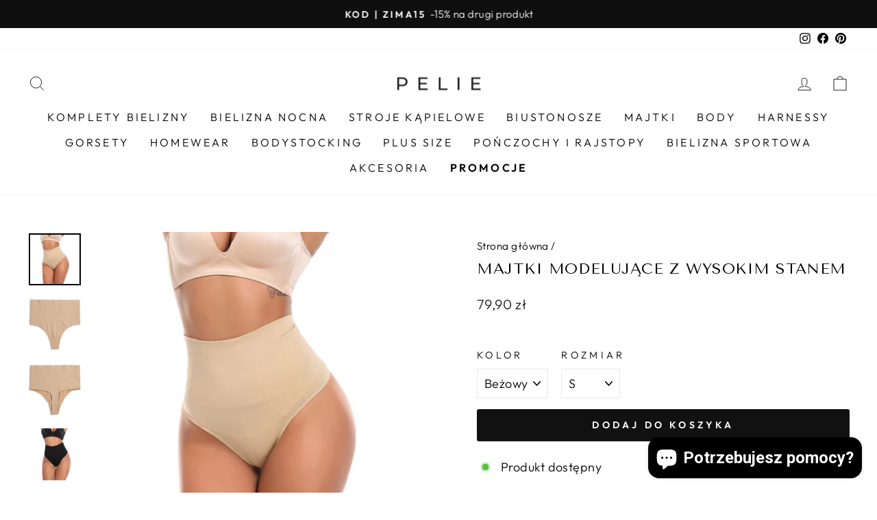

--- FILE ---
content_type: text/html; charset=utf-8
request_url: https://pelie.pl/products/majtki-modelujace-z-wysokim-stanem
body_size: 45302
content:
<!doctype html>
<html class="no-js" lang="pl" dir="ltr">
<head>
	<script src="//pelie.pl/cdn/shop/files/pandectes-rules.js?v=5866652595313356359"></script>
	

<!-- Google Tag Manager -->

<!-- End Google Tag Manager -->
  
	
   <meta charset="utf-8">
  <meta http-equiv="X-UA-Compatible" content="IE=edge,chrome=1">
  <meta name="viewport" content="width=device-width,initial-scale=1">
  <meta name="theme-color" content="#111111"><meta name="description" content="Modelujące figi z wysokim stanem dostępne na Pelie.pl zostały uszyte w taki sposób, by pięknie podkreślić kobiecą sylwetkę i nadać jej doskonałego wyglądu. Zostały one wykonane z delikatnego, prążkowanego materiału, zapewniając dobre dopasowanie się do ciała wraz z odpowiednim wymodelowaniem go, dając ogromny komfort n"><link rel="preload" href="https://cdn.shopify.com/s/files/1/0574/0809/4268/t/1/assets/preconnect_resources.js" as="script">
<script src="//cdn.shopify.com/s/files/1/0574/0809/4268/t/1/assets/preconnect_resources.js" type="text/javascript"></script> 
<script src="//cdn.shopify.com/s/files/1/0574/0809/4268/t/1/assets/observer.js" type="text/javascript"></script> 

  <meta property="og:site_name" content="Pelie.pl">
  <meta property="og:url" content="https://pelie.pl/products/majtki-modelujace-z-wysokim-stanem">
  <meta property="og:title" content="Majtki modelujące z wysokim stanem">
  <meta property="og:type" content="product">
  <meta property="og:description" content="Modelujące figi z wysokim stanem dostępne na Pelie.pl zostały uszyte w taki sposób, by pięknie podkreślić kobiecą sylwetkę i nadać jej doskonałego wyglądu. Zostały one wykonane z delikatnego, prążkowanego materiału, zapewniając dobre dopasowanie się do ciała wraz z odpowiednim wymodelowaniem go, dając ogromny komfort n"><meta property="og:image" content="http://pelie.pl/cdn/shop/products/HTB1_8UGziCYBuNkHFCcq6AHtVXau.jpg?v=1596799790">
    <meta property="og:image:secure_url" content="https://pelie.pl/cdn/shop/products/HTB1_8UGziCYBuNkHFCcq6AHtVXau.jpg?v=1596799790">
    <meta property="og:image:width" content="1000">
    <meta property="og:image:height" content="1000"><script src="//cdn.shopify.com/s/files/1/0574/0809/4268/t/1/assets/gtag-1.0.0.js" type="text/javascript"></script>
  
  <meta name="twitter:site" content="@">
  <meta name="twitter:card" content="summary_large_image">
  <meta name="twitter:title" content="Majtki modelujące z wysokim stanem">
  <meta name="twitter:description" content="Modelujące figi z wysokim stanem dostępne na Pelie.pl zostały uszyte w taki sposób, by pięknie podkreślić kobiecą sylwetkę i nadać jej doskonałego wyglądu. Zostały one wykonane z delikatnego, prążkowanego materiału, zapewniając dobre dopasowanie się do ciała wraz z odpowiednim wymodelowaniem go, dając ogromny komfort n">
<link rel="shortcut icon" href="//pelie.pl/cdn/shop/files/Z_milosci_do_kobiet_9_32x32.png?v=1613678540" type="image/png" /><!-- Global site tag (gtag.js) - Google Analytics -->


  
  <meta name="google-site-verification" content="pdL3pV2PJCsbYtTmY3RVRIhtvYvWl3tI5mmD4Fqf_v0" />
  <meta name="google-site-verification" content="n7F6ueYe_BNBilNkQv7J0B7WmPT8LUqdR1o1XMG5wwY" />

  <link rel="canonical" href="https://pelie.pl/products/majtki-modelujace-z-wysokim-stanem">
  <meta name="format-detection" content="telephone=no">
  
  
  
  <meta charset="utf-8">
  <meta http-equiv="X-UA-Compatible" content="IE=edge,chrome=1">
  <meta name="viewport" content="width=device-width,initial-scale=1">
  <meta name="theme-color" content="#111111">
  <link rel="canonical" href="https://pelie.pl/products/majtki-modelujace-z-wysokim-stanem">
  <link rel="preconnect" href="https://cdn.shopify.com">
  <link rel="preconnect" href="https://fonts.shopifycdn.com">
  <link rel="dns-prefetch" href="https://productreviews.shopifycdn.com">
  <link rel="dns-prefetch" href="https://ajax.googleapis.com">
  <link rel="dns-prefetch" href="https://maps.googleapis.com">
  <link rel="dns-prefetch" href="https://maps.gstatic.com"><title>Majtki modelujące z wysokim stanem
&ndash; Pelie.pl
</title>
<style data-shopify>@font-face {
  font-family: "Tenor Sans";
  font-weight: 400;
  font-style: normal;
  font-display: swap;
  src: url("//pelie.pl/cdn/fonts/tenor_sans/tenorsans_n4.966071a72c28462a9256039d3e3dc5b0cf314f65.woff2") format("woff2"),
       url("//pelie.pl/cdn/fonts/tenor_sans/tenorsans_n4.2282841d948f9649ba5c3cad6ea46df268141820.woff") format("woff");
}

  @font-face {
  font-family: Outfit;
  font-weight: 300;
  font-style: normal;
  font-display: swap;
  src: url("//pelie.pl/cdn/fonts/outfit/outfit_n3.8c97ae4c4fac7c2ea467a6dc784857f4de7e0e37.woff2") format("woff2"),
       url("//pelie.pl/cdn/fonts/outfit/outfit_n3.b50a189ccde91f9bceee88f207c18c09f0b62a7b.woff") format("woff");
}


  @font-face {
  font-family: Outfit;
  font-weight: 600;
  font-style: normal;
  font-display: swap;
  src: url("//pelie.pl/cdn/fonts/outfit/outfit_n6.dfcbaa80187851df2e8384061616a8eaa1702fdc.woff2") format("woff2"),
       url("//pelie.pl/cdn/fonts/outfit/outfit_n6.88384e9fc3e36038624caccb938f24ea8008a91d.woff") format("woff");
}

  
  
</style><link href="//pelie.pl/cdn/shop/t/9/assets/theme.css?v=134887860665107302351757281235" rel="stylesheet" type="text/css" media="all" />
<style data-shopify>:root {
    --typeHeaderPrimary: "Tenor Sans";
    --typeHeaderFallback: sans-serif;
    --typeHeaderSize: 26px;
    --typeHeaderWeight: 400;
    --typeHeaderLineHeight: 1.2;
    --typeHeaderSpacing: 0.025em;

    --typeBasePrimary:Outfit;
    --typeBaseFallback:sans-serif;
    --typeBaseSize: 18px;
    --typeBaseWeight: 300;
    --typeBaseSpacing: 0.025em;
    --typeBaseLineHeight: 1.4;

    --typeCollectionTitle: 20px;

    --iconWeight: 2px;
    --iconLinecaps: miter;

    
      --buttonRadius: 3px;
    

    --colorGridOverlayOpacity: 0.1;
  }

  .placeholder-content {
    background-image: linear-gradient(100deg, #ffffff 40%, #f7f7f7 63%, #ffffff 79%);
  }</style><!-- Global site tag (gtag.js) - Google Ads: 629511437 -->
  

   

  <style data-shopify>
    .collection-item__title {
      font-size: 16.0px;
    }

    @media screen and (min-width: 769px) {
      .collection-item__title {
        font-size: 20px;
      }
    }
  </style>

  <script>
    document.documentElement.className = document.documentElement.className.replace('no-js', 'js');

    window.theme = window.theme || {};
    theme.routes = {
      home: "/",
      cart: "/cart.js",
      cartPage: "/cart",
      cartAdd: "/cart/add.js",
      cartChange: "/cart/change.js",
      search: "/search"
    };
    theme.strings = {
      soldOut: "Wyprzedane",
      unavailable: "Niedostępne",
      inStockLabel: "Produkt dostępny",
      stockLabel: " ",
      willNotShipUntil: "Nie wyślemy przed [date]",
      willBeInStockAfter: "Zostanie wysłane po [date]",
      waitingForStock: "Czekamy na uzupełnienie magazynu",
      savePrice: "Zniżka [saved_amount]",
      cartEmpty: "Twój koszyk jest pusty",
      cartTermsConfirmation: "Aby przejść dalej prosimy zaakceptować regulamin i politykę prywatności",
      searchCollections: "Kolekcje",
      searchPages: "Strony:",
      searchArticles: "Artykuły:"
    };
    theme.settings = {
      dynamicVariantsEnable: true,
      cartType: "drawer",
      isCustomerTemplate: false,
      moneyFormat: "{{amount_with_comma_separator}} zł",
      saveType: "dollar",
      productImageSize: "square",
      productImageCover: false,
      predictiveSearch: true,
      predictiveSearchType: "product,article,page,collection",
      quickView: true,
      themeName: 'Impulse',
      themeVersion: "7.0.1"
    };
  </script>
  <script>window.performance && window.performance.mark && window.performance.mark('shopify.content_for_header.start');</script><meta id="shopify-digital-wallet" name="shopify-digital-wallet" content="/27771175010/digital_wallets/dialog">
<link rel="alternate" type="application/json+oembed" href="https://pelie.pl/products/majtki-modelujace-z-wysokim-stanem.oembed">
<script async="async" src="/checkouts/internal/preloads.js?locale=pl-PL"></script>
<script id="shopify-features" type="application/json">{"accessToken":"80ebdd663bacee98f3396de08eaa4bf4","betas":["rich-media-storefront-analytics"],"domain":"pelie.pl","predictiveSearch":true,"shopId":27771175010,"locale":"pl"}</script>
<script>var Shopify = Shopify || {};
Shopify.shop = "pelie-pl.myshopify.com";
Shopify.locale = "pl";
Shopify.currency = {"active":"PLN","rate":"1.0"};
Shopify.country = "PL";
Shopify.theme = {"name":"Impulse 7.0.1 - 30.09.2022 ","id":128791249094,"schema_name":"Impulse","schema_version":"7.0.1","theme_store_id":857,"role":"main"};
Shopify.theme.handle = "null";
Shopify.theme.style = {"id":null,"handle":null};
Shopify.cdnHost = "pelie.pl/cdn";
Shopify.routes = Shopify.routes || {};
Shopify.routes.root = "/";</script>
<script type="module">!function(o){(o.Shopify=o.Shopify||{}).modules=!0}(window);</script>
<script>!function(o){function n(){var o=[];function n(){o.push(Array.prototype.slice.apply(arguments))}return n.q=o,n}var t=o.Shopify=o.Shopify||{};t.loadFeatures=n(),t.autoloadFeatures=n()}(window);</script>
<script id="shop-js-analytics" type="application/json">{"pageType":"product"}</script>
<script defer="defer" async type="module" src="//pelie.pl/cdn/shopifycloud/shop-js/modules/v2/client.init-shop-cart-sync_C3xTGyPg.pl.esm.js"></script>
<script defer="defer" async type="module" src="//pelie.pl/cdn/shopifycloud/shop-js/modules/v2/chunk.common_nYVXtoE1.esm.js"></script>
<script type="module">
  await import("//pelie.pl/cdn/shopifycloud/shop-js/modules/v2/client.init-shop-cart-sync_C3xTGyPg.pl.esm.js");
await import("//pelie.pl/cdn/shopifycloud/shop-js/modules/v2/chunk.common_nYVXtoE1.esm.js");

  window.Shopify.SignInWithShop?.initShopCartSync?.({"fedCMEnabled":true,"windoidEnabled":true});

</script>
<script>(function() {
  var isLoaded = false;
  function asyncLoad() {
    if (isLoaded) return;
    isLoaded = true;
    var urls = ["https:\/\/sfdr.co\/sfdr.js?sid=38796\u0026shop=pelie-pl.myshopify.com"];
    for (var i = 0; i < urls.length; i++) {
      var s = document.createElement('script');
      s.type = 'text/javascript';
      s.async = true;
      s.src = urls[i];
      var x = document.getElementsByTagName('script')[0];
      x.parentNode.insertBefore(s, x);
    }
  };
  if(window.attachEvent) {
    window.attachEvent('onload', asyncLoad);
  } else {
    window.addEventListener('load', asyncLoad, false);
  }
})();</script>
<script id="__st">var __st={"a":27771175010,"offset":3600,"reqid":"7c653efa-b026-4fda-bcc0-4d25fbd9aca3-1768732529","pageurl":"pelie.pl\/products\/majtki-modelujace-z-wysokim-stanem","u":"3a1f1021a137","p":"product","rtyp":"product","rid":4479985025122};</script>
<script>window.ShopifyPaypalV4VisibilityTracking = true;</script>
<script id="captcha-bootstrap">!function(){'use strict';const t='contact',e='account',n='new_comment',o=[[t,t],['blogs',n],['comments',n],[t,'customer']],c=[[e,'customer_login'],[e,'guest_login'],[e,'recover_customer_password'],[e,'create_customer']],r=t=>t.map((([t,e])=>`form[action*='/${t}']:not([data-nocaptcha='true']) input[name='form_type'][value='${e}']`)).join(','),a=t=>()=>t?[...document.querySelectorAll(t)].map((t=>t.form)):[];function s(){const t=[...o],e=r(t);return a(e)}const i='password',u='form_key',d=['recaptcha-v3-token','g-recaptcha-response','h-captcha-response',i],f=()=>{try{return window.sessionStorage}catch{return}},m='__shopify_v',_=t=>t.elements[u];function p(t,e,n=!1){try{const o=window.sessionStorage,c=JSON.parse(o.getItem(e)),{data:r}=function(t){const{data:e,action:n}=t;return t[m]||n?{data:e,action:n}:{data:t,action:n}}(c);for(const[e,n]of Object.entries(r))t.elements[e]&&(t.elements[e].value=n);n&&o.removeItem(e)}catch(o){console.error('form repopulation failed',{error:o})}}const l='form_type',E='cptcha';function T(t){t.dataset[E]=!0}const w=window,h=w.document,L='Shopify',v='ce_forms',y='captcha';let A=!1;((t,e)=>{const n=(g='f06e6c50-85a8-45c8-87d0-21a2b65856fe',I='https://cdn.shopify.com/shopifycloud/storefront-forms-hcaptcha/ce_storefront_forms_captcha_hcaptcha.v1.5.2.iife.js',D={infoText:'Chronione przez hCaptcha',privacyText:'Prywatność',termsText:'Warunki'},(t,e,n)=>{const o=w[L][v],c=o.bindForm;if(c)return c(t,g,e,D).then(n);var r;o.q.push([[t,g,e,D],n]),r=I,A||(h.body.append(Object.assign(h.createElement('script'),{id:'captcha-provider',async:!0,src:r})),A=!0)});var g,I,D;w[L]=w[L]||{},w[L][v]=w[L][v]||{},w[L][v].q=[],w[L][y]=w[L][y]||{},w[L][y].protect=function(t,e){n(t,void 0,e),T(t)},Object.freeze(w[L][y]),function(t,e,n,w,h,L){const[v,y,A,g]=function(t,e,n){const i=e?o:[],u=t?c:[],d=[...i,...u],f=r(d),m=r(i),_=r(d.filter((([t,e])=>n.includes(e))));return[a(f),a(m),a(_),s()]}(w,h,L),I=t=>{const e=t.target;return e instanceof HTMLFormElement?e:e&&e.form},D=t=>v().includes(t);t.addEventListener('submit',(t=>{const e=I(t);if(!e)return;const n=D(e)&&!e.dataset.hcaptchaBound&&!e.dataset.recaptchaBound,o=_(e),c=g().includes(e)&&(!o||!o.value);(n||c)&&t.preventDefault(),c&&!n&&(function(t){try{if(!f())return;!function(t){const e=f();if(!e)return;const n=_(t);if(!n)return;const o=n.value;o&&e.removeItem(o)}(t);const e=Array.from(Array(32),(()=>Math.random().toString(36)[2])).join('');!function(t,e){_(t)||t.append(Object.assign(document.createElement('input'),{type:'hidden',name:u})),t.elements[u].value=e}(t,e),function(t,e){const n=f();if(!n)return;const o=[...t.querySelectorAll(`input[type='${i}']`)].map((({name:t})=>t)),c=[...d,...o],r={};for(const[a,s]of new FormData(t).entries())c.includes(a)||(r[a]=s);n.setItem(e,JSON.stringify({[m]:1,action:t.action,data:r}))}(t,e)}catch(e){console.error('failed to persist form',e)}}(e),e.submit())}));const S=(t,e)=>{t&&!t.dataset[E]&&(n(t,e.some((e=>e===t))),T(t))};for(const o of['focusin','change'])t.addEventListener(o,(t=>{const e=I(t);D(e)&&S(e,y())}));const B=e.get('form_key'),M=e.get(l),P=B&&M;t.addEventListener('DOMContentLoaded',(()=>{const t=y();if(P)for(const e of t)e.elements[l].value===M&&p(e,B);[...new Set([...A(),...v().filter((t=>'true'===t.dataset.shopifyCaptcha))])].forEach((e=>S(e,t)))}))}(h,new URLSearchParams(w.location.search),n,t,e,['guest_login'])})(!0,!0)}();</script>
<script integrity="sha256-4kQ18oKyAcykRKYeNunJcIwy7WH5gtpwJnB7kiuLZ1E=" data-source-attribution="shopify.loadfeatures" defer="defer" src="//pelie.pl/cdn/shopifycloud/storefront/assets/storefront/load_feature-a0a9edcb.js" crossorigin="anonymous"></script>
<script data-source-attribution="shopify.dynamic_checkout.dynamic.init">var Shopify=Shopify||{};Shopify.PaymentButton=Shopify.PaymentButton||{isStorefrontPortableWallets:!0,init:function(){window.Shopify.PaymentButton.init=function(){};var t=document.createElement("script");t.src="https://pelie.pl/cdn/shopifycloud/portable-wallets/latest/portable-wallets.pl.js",t.type="module",document.head.appendChild(t)}};
</script>
<script data-source-attribution="shopify.dynamic_checkout.buyer_consent">
  function portableWalletsHideBuyerConsent(e){var t=document.getElementById("shopify-buyer-consent"),n=document.getElementById("shopify-subscription-policy-button");t&&n&&(t.classList.add("hidden"),t.setAttribute("aria-hidden","true"),n.removeEventListener("click",e))}function portableWalletsShowBuyerConsent(e){var t=document.getElementById("shopify-buyer-consent"),n=document.getElementById("shopify-subscription-policy-button");t&&n&&(t.classList.remove("hidden"),t.removeAttribute("aria-hidden"),n.addEventListener("click",e))}window.Shopify?.PaymentButton&&(window.Shopify.PaymentButton.hideBuyerConsent=portableWalletsHideBuyerConsent,window.Shopify.PaymentButton.showBuyerConsent=portableWalletsShowBuyerConsent);
</script>
<script data-source-attribution="shopify.dynamic_checkout.cart.bootstrap">document.addEventListener("DOMContentLoaded",(function(){function t(){return document.querySelector("shopify-accelerated-checkout-cart, shopify-accelerated-checkout")}if(t())Shopify.PaymentButton.init();else{new MutationObserver((function(e,n){t()&&(Shopify.PaymentButton.init(),n.disconnect())})).observe(document.body,{childList:!0,subtree:!0})}}));
</script>
<link id="shopify-accelerated-checkout-styles" rel="stylesheet" media="screen" href="https://pelie.pl/cdn/shopifycloud/portable-wallets/latest/accelerated-checkout-backwards-compat.css" crossorigin="anonymous">
<style id="shopify-accelerated-checkout-cart">
        #shopify-buyer-consent {
  margin-top: 1em;
  display: inline-block;
  width: 100%;
}

#shopify-buyer-consent.hidden {
  display: none;
}

#shopify-subscription-policy-button {
  background: none;
  border: none;
  padding: 0;
  text-decoration: underline;
  font-size: inherit;
  cursor: pointer;
}

#shopify-subscription-policy-button::before {
  box-shadow: none;
}

      </style>

<script>window.performance && window.performance.mark && window.performance.mark('shopify.content_for_header.end');</script>

  <script src="//pelie.pl/cdn/shop/t/9/assets/vendor-scripts-v11.js" defer="defer"></script><script src="//pelie.pl/cdn/shop/t/9/assets/theme.js?v=54800850832268914471699058968" defer="defer"></script><!-- BEGIN app block: shopify://apps/pandectes-gdpr/blocks/banner/58c0baa2-6cc1-480c-9ea6-38d6d559556a -->
  
    
      <!-- TCF is active, scripts are loaded above -->
      
        <script>
          if (!window.PandectesRulesSettings) {
            window.PandectesRulesSettings = {"store":{"id":27771175010,"adminMode":false,"headless":false,"storefrontRootDomain":"","checkoutRootDomain":"","storefrontAccessToken":""},"banner":{"cookiesBlockedByDefault":"7","hybridStrict":false,"isActive":true},"geolocation":{"brOnly":false,"caOnly":false,"chOnly":false,"euOnly":false,"jpOnly":false,"thOnly":false,"canadaOnly":false,"globalVisibility":true},"blocker":{"isActive":false,"googleConsentMode":{"isActive":true,"id":"GTM-5J29VRX","analyticsId":"G-HL6X6NRY64","adwordsId":"AW-629511437","adStorageCategory":4,"analyticsStorageCategory":2,"functionalityStorageCategory":1,"personalizationStorageCategory":1,"securityStorageCategory":0,"customEvent":true,"redactData":false,"urlPassthrough":false,"dataLayerProperty":"dataLayer","waitForUpdate":0,"useNativeChannel":false},"facebookPixel":{"isActive":false,"id":"","ldu":false},"microsoft":{},"rakuten":{"isActive":false,"cmp":false,"ccpa":false},"gpcIsActive":false,"klaviyoIsActive":false,"defaultBlocked":7,"patterns":{"whiteList":[],"blackList":{"1":[],"2":[],"4":[],"8":[]},"iframesWhiteList":[],"iframesBlackList":{"1":[],"2":[],"4":[],"8":[]},"beaconsWhiteList":[],"beaconsBlackList":{"1":[],"2":[],"4":[],"8":[]}}}};
            const rulesScript = document.createElement('script');
            window.PandectesRulesSettings.auto = true;
            rulesScript.src = "https://cdn.shopify.com/extensions/019bd005-1071-7566-a990-dd9df4dd4365/gdpr-228/assets/pandectes-rules.js";
            const firstChild = document.head.firstChild;
            document.head.insertBefore(rulesScript, firstChild);
          }
        </script>
      
      <script>
        
          window.PandectesSettings = {"store":{"id":27771175010,"plan":"plus","theme":"Impulse 7.0.1 - 30.09.2022 ","primaryLocale":"pl","adminMode":false,"headless":false,"storefrontRootDomain":"","checkoutRootDomain":"","storefrontAccessToken":""},"tsPublished":1751385264,"declaration":{"showPurpose":false,"showProvider":false,"declIntroText":"Używamy plików cookie, aby optymalizować funkcjonalność witryny, analizować wydajność i zapewniać spersonalizowane wrażenia. Niektóre pliki cookie są niezbędne, aby strona działała i działała poprawnie. Tych plików cookie nie można wyłączyć. W tym oknie możesz zarządzać swoimi preferencjami dotyczącymi plików cookies.","showDateGenerated":true},"language":{"unpublished":[],"languageMode":"Single","fallbackLanguage":"pl","languageDetection":"browser","languagesSupported":[]},"texts":{"managed":{"headerText":{"pl":"Pliki cookies"},"consentText":{"pl":"Korzystamy z plików cookies w celu sprawnego działania witryny oraz tworzenia usług i ofert dostosowanych do Twoich potrzeb. Aby uzyskać więcej informacji, zapoznaj się z naszą"},"linkText":{"pl":"polityką prywatności."},"imprintText":{"pl":"Odcisk"},"googleLinkText":{"pl":"Warunki prywatności Google"},"allowButtonText":{"pl":"Akceptuję"},"denyButtonText":{"pl":"Odrzuć"},"dismissButtonText":{"pl":"Ok"},"leaveSiteButtonText":{"pl":"Opuść tę witrynę"},"preferencesButtonText":{"pl":"Preferencje"},"cookiePolicyText":{"pl":"Polityka Cookies"},"preferencesPopupTitleText":{"pl":"Zarządzaj preferencjami zgody"},"preferencesPopupIntroText":{"pl":"Używamy plików cookie, aby zoptymalizować funkcjonalność witryny, analizować wydajność i zapewniać spersonalizowane wrażenia. Niektóre pliki cookie są niezbędne do prawidłowego działania i funkcjonowania witryny. Tych plików cookie nie można wyłączyć. W tym oknie możesz zarządzać swoimi preferencjami dotyczącymi plików cookie."},"preferencesPopupSaveButtonText":{"pl":"Zapisz"},"preferencesPopupCloseButtonText":{"pl":"Zamknij"},"preferencesPopupAcceptAllButtonText":{"pl":"Akceptuj wszystkie"},"preferencesPopupRejectAllButtonText":{"pl":"Odrzuć wszystko"},"cookiesDetailsText":{"pl":"Szczegóły dotyczące plików cookie"},"preferencesPopupAlwaysAllowedText":{"pl":"Zawsze dozwolone"},"accessSectionParagraphText":{"pl":"W każdej chwili masz prawo dostępu do swoich danych."},"accessSectionTitleText":{"pl":"Możliwość przenoszenia danych"},"accessSectionAccountInfoActionText":{"pl":"Dane osobiste"},"accessSectionDownloadReportActionText":{"pl":"Ściągnij wszystko"},"accessSectionGDPRRequestsActionText":{"pl":"Żądania osób, których dane dotyczą"},"accessSectionOrdersRecordsActionText":{"pl":"Zamówienia"},"rectificationSectionParagraphText":{"pl":"Masz prawo zażądać aktualizacji swoich danych, ilekroć uznasz to za stosowne."},"rectificationSectionTitleText":{"pl":"Sprostowanie danych"},"rectificationCommentPlaceholder":{"pl":"Opisz, co chcesz zaktualizować"},"rectificationCommentValidationError":{"pl":"Komentarz jest wymagany"},"rectificationSectionEditAccountActionText":{"pl":"Poproś o aktualizację"},"erasureSectionTitleText":{"pl":"Prawo do bycia zapomnianym"},"erasureSectionParagraphText":{"pl":"Masz prawo zażądać usunięcia wszystkich swoich danych. Po tym czasie nie będziesz już mieć dostępu do swojego konta."},"erasureSectionRequestDeletionActionText":{"pl":"Poproś o usunięcie danych osobowych"},"consentDate":{"pl":"Data zgody"},"consentId":{"pl":"Identyfikator zgody"},"consentSectionChangeConsentActionText":{"pl":"Zmień preferencje zgody"},"consentSectionConsentedText":{"pl":"Wyrazili Państwo zgodę na politykę plików cookie tej witryny w dniu"},"consentSectionNoConsentText":{"pl":"Nie wyraziłeś zgody na politykę plików cookie tej witryny."},"consentSectionTitleText":{"pl":"Twoja zgoda na pliki cookie"},"consentStatus":{"pl":"Preferencja zgody"},"confirmationFailureMessage":{"pl":"Twoje żądanie nie zostało zweryfikowane. Spróbuj ponownie, a jeśli problem będzie się powtarzał, skontaktuj się z właścicielem sklepu w celu uzyskania pomocy"},"confirmationFailureTitle":{"pl":"Wystąpił problem"},"confirmationSuccessMessage":{"pl":"Wkrótce skontaktujemy się z Tobą w sprawie Twojej prośby."},"confirmationSuccessTitle":{"pl":"Twoja prośba została zweryfikowana"},"guestsSupportEmailFailureMessage":{"pl":"Twoja prośba nie została przesłana. Spróbuj ponownie, a jeśli problem będzie się powtarzał, skontaktuj się z właścicielem sklepu w celu uzyskania pomocy."},"guestsSupportEmailFailureTitle":{"pl":"Wystąpił problem"},"guestsSupportEmailPlaceholder":{"pl":"Adres e-mail"},"guestsSupportEmailSuccessMessage":{"pl":"Jeśli jesteś zarejestrowany jako klient tego sklepu, wkrótce otrzymasz wiadomość e-mail z instrukcjami, jak postępować."},"guestsSupportEmailSuccessTitle":{"pl":"Dziękuję za twoją prośbę"},"guestsSupportEmailValidationError":{"pl":"adres email jest nieprawidłowy"},"guestsSupportInfoText":{"pl":"Zaloguj się na swoje konto klienta, aby kontynuować."},"submitButton":{"pl":"Składać"},"submittingButton":{"pl":"Przedkładający..."},"cancelButton":{"pl":"Anulować"},"declIntroText":{"pl":"Używamy plików cookie, aby optymalizować funkcjonalność witryny, analizować wydajność i zapewniać spersonalizowane wrażenia. Niektóre pliki cookie są niezbędne, aby strona działała i działała poprawnie. Tych plików cookie nie można wyłączyć. W tym oknie możesz zarządzać swoimi preferencjami dotyczącymi plików cookies."},"declName":{"pl":"Nazwa"},"declPurpose":{"pl":"Cel, powód"},"declType":{"pl":"Rodzaj"},"declRetention":{"pl":"Zatrzymanie"},"declProvider":{"pl":"Dostawca"},"declFirstParty":{"pl":"Pierwszej strony"},"declThirdParty":{"pl":"Strona trzecia"},"declSeconds":{"pl":"sekundy"},"declMinutes":{"pl":"minuty"},"declHours":{"pl":"godziny"},"declDays":{"pl":"dni"},"declMonths":{"pl":"miesiące"},"declYears":{"pl":"lata"},"declSession":{"pl":"Sesja"},"declDomain":{"pl":"Domena"},"declPath":{"pl":"Ścieżka"}},"categories":{"strictlyNecessaryCookiesTitleText":{"pl":"Niezbędne pliki cookie"},"strictlyNecessaryCookiesDescriptionText":{"pl":"Te pliki cookie są niezbędne do poruszania się po witrynie i korzystania z jej funkcji, takich jak dostęp do bezpiecznych obszarów witryny. Witryna nie może działać poprawnie bez tych plików cookie."},"functionalityCookiesTitleText":{"pl":"Funkcjonalne pliki cookie"},"functionalityCookiesDescriptionText":{"pl":"Te pliki cookie umożliwiają witrynie zapewnienie ulepszonej funkcjonalności i personalizacji. Mogą być ustalane przez nas lub przez zewnętrznych dostawców, których usługi dodaliśmy do naszych stron. Jeśli nie zezwolisz na te pliki cookie, niektóre lub wszystkie z tych usług mogą nie działać poprawnie."},"performanceCookiesTitleText":{"pl":"Wydajnościowe pliki cookie"},"performanceCookiesDescriptionText":{"pl":"Te pliki cookie umożliwiają nam monitorowanie i ulepszanie działania naszej strony internetowej. Na przykład pozwalają nam zliczać wizyty, identyfikować źródła ruchu i sprawdzać, które części witryny cieszą się największą popularnością."},"targetingCookiesTitleText":{"pl":"Targetujące pliki cookie"},"targetingCookiesDescriptionText":{"pl":"Te pliki cookie mogą być ustawiane za pośrednictwem naszej witryny przez naszych partnerów reklamowych. Mogą być wykorzystywane przez te firmy do budowania profilu Twoich zainteresowań i wyświetlania odpowiednich reklam w innych witrynach. Nie przechowują bezpośrednio danych osobowych, ale opierają się na jednoznacznej identyfikacji przeglądarki i urządzenia internetowego. Jeśli nie zezwolisz na te pliki cookie, będziesz doświadczać mniej ukierunkowanych reklam."},"unclassifiedCookiesTitleText":{"pl":"Niesklasyfikowane pliki cookie"},"unclassifiedCookiesDescriptionText":{"pl":"Niesklasyfikowane pliki cookie to pliki cookie, które jesteśmy w trakcie klasyfikacji wraz z dostawcami poszczególnych plików cookie."}},"auto":{}},"library":{"previewMode":false,"fadeInTimeout":0,"defaultBlocked":7,"showLink":true,"showImprintLink":false,"showGoogleLink":false,"enabled":true,"cookie":{"expiryDays":365,"secure":true,"domain":""},"dismissOnScroll":false,"dismissOnWindowClick":false,"dismissOnTimeout":false,"palette":{"popup":{"background":"#FFFFFF","backgroundForCalculations":{"a":1,"b":255,"g":255,"r":255},"text":"#000000"},"button":{"background":"#000000","backgroundForCalculations":{"a":1,"b":0,"g":0,"r":0},"text":"#FFFFFF","textForCalculation":{"a":1,"b":255,"g":255,"r":255},"border":"transparent"}},"content":{"href":"https://pelie-pl.myshopify.com/policies/privacy-policy","imprintHref":"/","close":"&#10005;","target":"","logo":""},"window":"<div role=\"dialog\" aria-labelledby=\"cookieconsent:head\" aria-describedby=\"cookieconsent:desc\" id=\"pandectes-banner\" class=\"cc-window-wrapper cc-overlay-wrapper\"><div class=\"pd-cookie-banner-window cc-window {{classes}}\"><!--googleoff: all-->{{children}}<!--googleon: all--></div></div>","compliance":{"custom":"<div class=\"cc-compliance cc-highlight\">{{preferences}}{{allow}}</div>"},"type":"custom","layouts":{"basic":"{{header}}{{messagelink}}{{compliance}}"},"position":"overlay","theme":"classic","revokable":false,"animateRevokable":false,"revokableReset":false,"revokableLogoUrl":"https://pelie-pl.myshopify.com/cdn/shop/files/pandectes-reopen-logo.png","revokablePlacement":"bottom-left","revokableMarginHorizontal":15,"revokableMarginVertical":15,"static":false,"autoAttach":true,"hasTransition":true,"blacklistPage":[""],"elements":{"close":"<button aria-label=\"Zamknij\" type=\"button\" class=\"cc-close\">{{close}}</button>","dismiss":"<button type=\"button\" class=\"cc-btn cc-btn-decision cc-dismiss\">{{dismiss}}</button>","allow":"<button type=\"button\" class=\"cc-btn cc-btn-decision cc-allow\">{{allow}}</button>","deny":"<button type=\"button\" class=\"cc-btn cc-btn-decision cc-deny\">{{deny}}</button>","preferences":"<button type=\"button\" class=\"cc-btn cc-settings\" onclick=\"Pandectes.fn.openPreferences()\">{{preferences}}</button>"}},"geolocation":{"brOnly":false,"caOnly":false,"chOnly":false,"euOnly":false,"jpOnly":false,"thOnly":false,"canadaOnly":false,"globalVisibility":true},"dsr":{"guestsSupport":false,"accessSectionDownloadReportAuto":false},"banner":{"resetTs":1709123840,"extraCss":"        .cc-banner-logo {max-width: 35em!important;}    @media(min-width: 768px) {.cc-window.cc-floating{max-width: 35em!important;width: 35em!important;}}    .cc-message, .pd-cookie-banner-window .cc-header, .cc-logo {text-align: center}    .cc-window-wrapper{z-index: 2147483647;-webkit-transition: opacity 1s ease;  transition: opacity 1s ease;}    .cc-window{z-index: 2147483647;font-family: inherit;}    .pd-cookie-banner-window .cc-header{font-family: inherit;}    .pd-cp-ui{font-family: inherit; background-color: #FFFFFF;color:#000000;}    button.pd-cp-btn, a.pd-cp-btn{background-color:#000000;color:#FFFFFF!important;}    input + .pd-cp-preferences-slider{background-color: rgba(0, 0, 0, 0.3)}    .pd-cp-scrolling-section::-webkit-scrollbar{background-color: rgba(0, 0, 0, 0.3)}    input:checked + .pd-cp-preferences-slider{background-color: rgba(0, 0, 0, 1)}    .pd-cp-scrolling-section::-webkit-scrollbar-thumb {background-color: rgba(0, 0, 0, 1)}    .pd-cp-ui-close{color:#000000;}    .pd-cp-preferences-slider:before{background-color: #FFFFFF}    .pd-cp-title:before {border-color: #000000!important}    .pd-cp-preferences-slider{background-color:#000000}    .pd-cp-toggle{color:#000000!important}    @media(max-width:699px) {.pd-cp-ui-close-top svg {fill: #000000}}    .pd-cp-toggle:hover,.pd-cp-toggle:visited,.pd-cp-toggle:active{color:#000000!important}    .pd-cookie-banner-window {box-shadow: 0 0 18px rgb(0 0 0 / 20%);}  ","customJavascript":{},"showPoweredBy":false,"logoHeight":40,"hybridStrict":false,"cookiesBlockedByDefault":"7","isActive":true,"implicitSavePreferences":true,"cookieIcon":false,"blockBots":false,"showCookiesDetails":true,"hasTransition":true,"blockingPage":false,"showOnlyLandingPage":false,"leaveSiteUrl":"https://www.google.com","linkRespectStoreLang":false},"cookies":{"0":[{"name":"secure_customer_sig","type":"http","domain":"pelie.pl","path":"/","provider":"Shopify","firstParty":true,"retention":"1 year(s)","expires":1,"unit":"declYears","purpose":{"pl":"Używane w związku z logowaniem klienta."}},{"name":"localization","type":"http","domain":"pelie.pl","path":"/","provider":"Shopify","firstParty":true,"retention":"1 year(s)","expires":1,"unit":"declYears","purpose":{"pl":"Shopify lokalizacja sklepu"}},{"name":"_cmp_a","type":"http","domain":".pelie.pl","path":"/","provider":"Shopify","firstParty":true,"retention":"1 day(s)","expires":1,"unit":"declDays","purpose":{"pl":"Służy do zarządzania ustawieniami prywatności klientów."}},{"name":"keep_alive","type":"http","domain":"pelie.pl","path":"/","provider":"Shopify","firstParty":true,"retention":"30 minute(s)","expires":30,"unit":"declMinutes","purpose":{"pl":"Używane w związku z lokalizacją kupującego."}},{"name":"_tracking_consent","type":"http","domain":".pelie.pl","path":"/","provider":"Shopify","firstParty":true,"retention":"1 year(s)","expires":1,"unit":"declYears","purpose":{"pl":"Preferencje śledzenia."}},{"name":"_secure_session_id","type":"http","domain":"pelie.pl","path":"/","provider":"Shopify","firstParty":true,"retention":"1 month(s)","expires":1,"unit":"declMonths","purpose":{"pl":"Używane w połączeniu z nawigacją po witrynie sklepowej."}}],"1":[{"name":"_pinterest_ct_ua","type":"http","domain":".ct.pinterest.com","path":"/","provider":"Pinterest","firstParty":false,"retention":"1 year(s)","expires":1,"unit":"declYears","purpose":{"pl":"Służy do grupowania działań na stronach."}}],"2":[{"name":"_shopify_y","type":"http","domain":".pelie.pl","path":"/","provider":"Shopify","firstParty":true,"retention":"1 year(s)","expires":1,"unit":"declYears","purpose":{"pl":"Analiza Shopify."}},{"name":"_shopify_sa_t","type":"http","domain":".pelie.pl","path":"/","provider":"Shopify","firstParty":true,"retention":"30 minute(s)","expires":30,"unit":"declMinutes","purpose":{"pl":"Analizy Shopify dotyczące marketingu i skierowań."}},{"name":"_shopify_sa_p","type":"http","domain":".pelie.pl","path":"/","provider":"Shopify","firstParty":true,"retention":"30 minute(s)","expires":30,"unit":"declMinutes","purpose":{"pl":"Analizy Shopify dotyczące marketingu i skierowań."}},{"name":"_landing_page","type":"http","domain":".pelie.pl","path":"/","provider":"Shopify","firstParty":true,"retention":"2 ","expires":2,"unit":"declSession","purpose":{"pl":"Śledzi strony docelowe."}},{"name":"_shopify_s","type":"http","domain":".pelie.pl","path":"/","provider":"Shopify","firstParty":true,"retention":"30 minute(s)","expires":30,"unit":"declMinutes","purpose":{"pl":"Analiza Shopify."}},{"name":"_gid","type":"http","domain":".pelie.pl","path":"/","provider":"Google","firstParty":true,"retention":"1 day(s)","expires":1,"unit":"declDays","purpose":{"pl":"Plik cookie jest umieszczany przez Google Analytics w celu zliczania i śledzenia odsłon."}},{"name":"_gat","type":"http","domain":".pelie.pl","path":"/","provider":"Google","firstParty":true,"retention":"1 minute(s)","expires":1,"unit":"declMinutes","purpose":{"pl":"Plik cookie jest umieszczany przez Google Analytics w celu filtrowania żądań od botów."}},{"name":"_ga","type":"http","domain":".pelie.pl","path":"/","provider":"Google","firstParty":true,"retention":"1 year(s)","expires":1,"unit":"declYears","purpose":{"pl":"Plik cookie jest ustawiany przez Google Analytics z nieznaną funkcjonalnością"}},{"name":"_orig_referrer","type":"http","domain":".pelie.pl","path":"/","provider":"Shopify","firstParty":true,"retention":"2 ","expires":2,"unit":"declSession","purpose":{"pl":"Śledzi strony docelowe."}},{"name":"_shopify_s","type":"http","domain":"pl","path":"/","provider":"Shopify","firstParty":false,"retention":"Session","expires":1,"unit":"declSeconds","purpose":{"pl":"Analiza Shopify."}},{"name":"_gat_gtag_UA_167632498_1","type":"http","domain":".pelie.pl","path":"/","provider":"Google","firstParty":true,"retention":"1 minute(s)","expires":1,"unit":"declMinutes","purpose":{"pl":""}},{"name":"_ga_HL6X6NRY64","type":"http","domain":".pelie.pl","path":"/","provider":"Google","firstParty":true,"retention":"1 year(s)","expires":1,"unit":"declYears","purpose":{"pl":""}}],"4":[{"name":"_gcl_au","type":"http","domain":".pelie.pl","path":"/","provider":"Google","firstParty":true,"retention":"3 month(s)","expires":3,"unit":"declMonths","purpose":{"pl":"Plik cookie jest umieszczany przez Menedżera tagów Google w celu śledzenia konwersji."}},{"name":"_fbp","type":"http","domain":".pelie.pl","path":"/","provider":"Facebook","firstParty":true,"retention":"3 month(s)","expires":3,"unit":"declMonths","purpose":{"pl":"Plik cookie jest umieszczany przez Facebook w celu śledzenia wizyt na stronach internetowych."}},{"name":"_pin_unauth","type":"http","domain":".pelie.pl","path":"/","provider":"Pinterest","firstParty":true,"retention":"1 year(s)","expires":1,"unit":"declYears","purpose":{"pl":"Służy do grupowania akcji dla użytkowników, których nie można zidentyfikować przez Pinterest."}},{"name":"wpm-domain-test","type":"http","domain":"pl","path":"/","provider":"Shopify","firstParty":false,"retention":"Session","expires":1,"unit":"declSeconds","purpose":{"pl":"Służy do testowania przechowywania parametrów dotyczących produktów dodanych do koszyka lub waluty płatności"}},{"name":"wpm-domain-test","type":"http","domain":"pelie.pl","path":"/","provider":"Shopify","firstParty":true,"retention":"Session","expires":1,"unit":"declSeconds","purpose":{"pl":"Służy do testowania przechowywania parametrów dotyczących produktów dodanych do koszyka lub waluty płatności"}},{"name":"test_cookie","type":"http","domain":".doubleclick.net","path":"/","provider":"Google","firstParty":false,"retention":"15 minute(s)","expires":15,"unit":"declMinutes","purpose":{"pl":"Do mierzenia działań odwiedzających po kliknięciu reklamy. Wygasa po każdej wizycie."}}],"8":[{"name":"ar_debug","type":"http","domain":".pinterest.com","path":"/","provider":"Unknown","firstParty":false,"retention":"1 year(s)","expires":1,"unit":"declYears","purpose":{"pl":""}},{"name":"shoppingfeeder","type":"http","domain":"pelie.pl","path":"/","provider":"Unknown","firstParty":true,"retention":"1 year(s)","expires":1,"unit":"declYears","purpose":{"pl":""}},{"name":"pp_chppRmYg","type":"http","domain":"pelie.pl","path":"/","provider":"Unknown","firstParty":true,"retention":"1 ","expires":1,"unit":"declSession","purpose":{"pl":""}}]},"blocker":{"isActive":false,"googleConsentMode":{"id":"GTM-5J29VRX","analyticsId":"G-HL6X6NRY64","adwordsId":"AW-629511437","isActive":true,"adStorageCategory":4,"analyticsStorageCategory":2,"personalizationStorageCategory":1,"functionalityStorageCategory":1,"customEvent":true,"securityStorageCategory":0,"redactData":false,"urlPassthrough":false,"dataLayerProperty":"dataLayer","waitForUpdate":0,"useNativeChannel":false},"facebookPixel":{"id":"","isActive":false,"ldu":false},"microsoft":{},"rakuten":{"isActive":false,"cmp":false,"ccpa":false},"klaviyoIsActive":false,"gpcIsActive":false,"defaultBlocked":7,"patterns":{"whiteList":[],"blackList":{"1":[],"2":[],"4":[],"8":[]},"iframesWhiteList":[],"iframesBlackList":{"1":[],"2":[],"4":[],"8":[]},"beaconsWhiteList":[],"beaconsBlackList":{"1":[],"2":[],"4":[],"8":[]}}}};
        
        window.addEventListener('DOMContentLoaded', function(){
          const script = document.createElement('script');
          
            script.src = "https://cdn.shopify.com/extensions/019bd005-1071-7566-a990-dd9df4dd4365/gdpr-228/assets/pandectes-core.js";
          
          script.defer = true;
          document.body.appendChild(script);
        })
      </script>
    
  


<!-- END app block --><!-- BEGIN app block: shopify://apps/judge-me-reviews/blocks/judgeme_core/61ccd3b1-a9f2-4160-9fe9-4fec8413e5d8 --><!-- Start of Judge.me Core -->






<link rel="dns-prefetch" href="https://cdnwidget.judge.me">
<link rel="dns-prefetch" href="https://cdn.judge.me">
<link rel="dns-prefetch" href="https://cdn1.judge.me">
<link rel="dns-prefetch" href="https://api.judge.me">

<script data-cfasync='false' class='jdgm-settings-script'>window.jdgmSettings={"pagination":5,"disable_web_reviews":false,"badge_no_review_text":"Brak recenzji","badge_n_reviews_text":"{{ n }} recenzja/opinii","badge_star_color":"#000000","hide_badge_preview_if_no_reviews":true,"badge_hide_text":false,"enforce_center_preview_badge":false,"widget_title":"Recenzje klientów","widget_open_form_text":"Dodaj opinię","widget_close_form_text":"Anuluj opinię","widget_refresh_page_text":"Odśwież stronę","widget_summary_text":"Na podstawie {{ number_of_reviews }} opinii/opinii","widget_no_review_text":"Brak opinii","widget_name_field_text":"Imię","widget_verified_name_field_text":"Zweryfikowane imię (publiczne)","widget_name_placeholder_text":"Wpisz swoje imię","widget_required_field_error_text":"To pole jest wymagane.","widget_email_field_text":"Adres email","widget_verified_email_field_text":"Zweryfikowany email (prywatny, nie może być edytowany)","widget_email_placeholder_text":"Wprowadź swój adres e-mail ","widget_email_field_error_text":"Proszę wpisać prawidłowy adres e-mail","widget_rating_field_text":"Ocena","widget_review_title_field_text":"Tytuł opinii","widget_review_title_placeholder_text":"Nadaj swojej opinii tytuł","widget_review_body_field_text":"Treść","widget_review_body_placeholder_text":"Tutaj wpisz swoją opinię","widget_pictures_field_text":"Zdjęcie/Film (opcjonalnie)","widget_submit_review_text":"Dodaj opinię","widget_submit_verified_review_text":"Wyślij zweryfikowaną recenzję","widget_submit_success_msg_with_auto_publish":"Dziękujemy za przesłanie opinii! ","widget_submit_success_msg_no_auto_publish":"Dziękujemy za przesłanie opinii! ","widget_show_default_reviews_out_of_total_text":"Wyświetlanie {{ n_reviews_shown }} z {{ n_reviews }} recenzji.","widget_show_all_link_text":"Pokaż wszystkie","widget_show_less_link_text":"Pokaż mniej","widget_author_said_text":"{{ reviewer_name }} napisał(a):","widget_days_text":"{{ n }} dni temu","widget_weeks_text":"{{ n }} tygodni temu","widget_months_text":"{{ n }} miesięcy temu","widget_years_text":"{{ n }} lat temu","widget_yesterday_text":"Wczoraj","widget_today_text":"Dzisiaj","widget_replied_text":"\u003e\u003e {{ shop_name }} odpowiedział:","widget_read_more_text":"Czytaj więcej","widget_reviewer_name_as_initial":"last_initial","widget_rating_filter_color":"#4f4f4f","widget_rating_filter_see_all_text":"Zobacz wszystkie recenzje","widget_sorting_most_recent_text":"Najnowsze","widget_sorting_highest_rating_text":"Najwyższa ocena","widget_sorting_lowest_rating_text":"Najniższa ocena","widget_sorting_with_pictures_text":"Tylko zdjęcia","widget_sorting_most_helpful_text":"Najbardziej pomocne","widget_open_question_form_text":"Zadaj pytanie","widget_reviews_subtab_text":"Recenzje","widget_questions_subtab_text":"Pytania","widget_question_label_text":"Pytanie","widget_answer_label_text":"Odpowiedź","widget_question_placeholder_text":"Napisz swoje pytanie tutaj","widget_submit_question_text":"Wyślij","widget_question_submit_success_text":"Dziękujemy za Twoje pytanie! Powiadomimy Cię, gdy otrzyma odpowiedź.","widget_star_color":"#000000","verified_badge_text":"Zweryfikowano","verified_badge_bg_color":"","verified_badge_text_color":"","verified_badge_placement":"removed","widget_review_max_height":"","widget_hide_border":false,"widget_social_share":false,"widget_thumb":false,"widget_review_location_show":false,"widget_location_format":"country_iso_code","all_reviews_include_out_of_store_products":true,"all_reviews_out_of_store_text":"(poza sklepem)","all_reviews_pagination":100,"all_reviews_product_name_prefix_text":"o","enable_review_pictures":true,"enable_question_anwser":false,"widget_theme":"leex","review_date_format":"mm/dd/yyyy","default_sort_method":"pictures-first","widget_product_reviews_subtab_text":"Recenzje produktu","widget_shop_reviews_subtab_text":"Inne","widget_other_products_reviews_text":"Recenzje dla innych produktów","widget_store_reviews_subtab_text":"Recenzje sklepu","widget_no_store_reviews_text":"Ten sklep nie ma jeszcze żadnych recenzji","widget_web_restriction_product_reviews_text":"Ten produkt nie ma jeszcze żadnych recenzji","widget_no_items_text":"Nie znaleziono elementów","widget_show_more_text":"Pokaż więcej","widget_write_a_store_review_text":"Napisz opinię","widget_other_languages_heading":"Recenzje w innych językach","widget_translate_review_text":"Przetłumacz recenzję na {{ language }}","widget_translating_review_text":"Tłumaczenie...","widget_show_original_translation_text":"Pokaż oryginał ({{ language }})","widget_translate_review_failed_text":"Nie udało się przetłumaczyć recenzji.","widget_translate_review_retry_text":"Spróbuj ponownie","widget_translate_review_try_again_later_text":"Spróbuj ponownie później","show_product_url_for_grouped_product":false,"widget_sorting_pictures_first_text":"Wszystkie opinie","show_pictures_on_all_rev_page_mobile":false,"show_pictures_on_all_rev_page_desktop":false,"floating_tab_hide_mobile_install_preference":false,"floating_tab_button_name":"★ Recenzje","floating_tab_title":"Niech klienci mówią za nas","floating_tab_button_color":"","floating_tab_button_background_color":"","floating_tab_url":"","floating_tab_url_enabled":false,"floating_tab_tab_style":"text","all_reviews_text_badge_text":"Klienci oceniają nas na {{ shop.metafields.judgeme.all_reviews_rating | round: 1 }}/5 na podstawie {{ shop.metafields.judgeme.all_reviews_count }} recenzji.","all_reviews_text_badge_text_branded_style":"{{ shop.metafields.judgeme.all_reviews_rating | round: 1 }} na 5 gwiazdek na podstawie {{ shop.metafields.judgeme.all_reviews_count }} recenzji","is_all_reviews_text_badge_a_link":false,"show_stars_for_all_reviews_text_badge":false,"all_reviews_text_badge_url":"","all_reviews_text_style":"text","all_reviews_text_color_style":"judgeme_brand_color","all_reviews_text_color":"#108474","all_reviews_text_show_jm_brand":true,"featured_carousel_show_header":true,"featured_carousel_title":"Niech klienci mówią za nas","testimonials_carousel_title":"Klienci mówią o nas","videos_carousel_title":"Prawdziwe historie klientów","cards_carousel_title":"Klienci mówią o nas","featured_carousel_count_text":"z {{ n }} recenzji","featured_carousel_add_link_to_all_reviews_page":false,"featured_carousel_url":"","featured_carousel_show_images":true,"featured_carousel_autoslide_interval":5,"featured_carousel_arrows_on_the_sides":false,"featured_carousel_height":250,"featured_carousel_width":80,"featured_carousel_image_size":0,"featured_carousel_image_height":250,"featured_carousel_arrow_color":"#eeeeee","verified_count_badge_style":"vintage","verified_count_badge_orientation":"horizontal","verified_count_badge_color_style":"judgeme_brand_color","verified_count_badge_color":"#108474","is_verified_count_badge_a_link":false,"verified_count_badge_url":"","verified_count_badge_show_jm_brand":true,"widget_rating_preset_default":0,"widget_first_sub_tab":"product-reviews","widget_show_histogram":false,"widget_histogram_use_custom_color":true,"widget_pagination_use_custom_color":false,"widget_star_use_custom_color":true,"widget_verified_badge_use_custom_color":false,"widget_write_review_use_custom_color":false,"picture_reminder_submit_button":"Upload Pictures","enable_review_videos":false,"mute_video_by_default":false,"widget_sorting_videos_first_text":"Najpierw filmy","widget_review_pending_text":"Oczekujące","featured_carousel_items_for_large_screen":3,"social_share_options_order":"Facebook,Twitter","remove_microdata_snippet":true,"disable_json_ld":false,"enable_json_ld_products":false,"preview_badge_show_question_text":false,"preview_badge_no_question_text":"Brak pytań","preview_badge_n_question_text":"{{ number_of_questions }} pytań","qa_badge_show_icon":false,"qa_badge_position":"same-row","remove_judgeme_branding":true,"widget_add_search_bar":false,"widget_search_bar_placeholder":"Szukaj opinii","widget_sorting_verified_only_text":"Tylko zweryfikowane","featured_carousel_theme":"default","featured_carousel_show_rating":true,"featured_carousel_show_title":true,"featured_carousel_show_body":true,"featured_carousel_show_date":false,"featured_carousel_show_reviewer":true,"featured_carousel_show_product":false,"featured_carousel_header_background_color":"#108474","featured_carousel_header_text_color":"#ffffff","featured_carousel_name_product_separator":"reviewed","featured_carousel_full_star_background":"#108474","featured_carousel_empty_star_background":"#dadada","featured_carousel_vertical_theme_background":"#f9fafb","featured_carousel_verified_badge_enable":false,"featured_carousel_verified_badge_color":"#108474","featured_carousel_border_style":"round","featured_carousel_review_line_length_limit":3,"featured_carousel_more_reviews_button_text":"Czytaj więcej recenzji","featured_carousel_view_product_button_text":"Zobacz produkt","all_reviews_page_load_reviews_on":"scroll","all_reviews_page_load_more_text":"Załaduj więcej recenzji","disable_fb_tab_reviews":false,"enable_ajax_cdn_cache":false,"widget_public_name_text":"wyświetlane publicznie jako","default_reviewer_name":"John Smith","default_reviewer_name_has_non_latin":true,"widget_reviewer_anonymous":"Anonimowy","medals_widget_title":"Judge.me Medale za Recenzje","medals_widget_background_color":"#f9fafb","medals_widget_position":"footer_all_pages","medals_widget_border_color":"#f9fafb","medals_widget_verified_text_position":"left","medals_widget_use_monochromatic_version":false,"medals_widget_elements_color":"#108474","show_reviewer_avatar":true,"widget_invalid_yt_video_url_error_text":"To nie jest URL filmu YouTube","widget_max_length_field_error_text":"Proszę wprowadź nie więcej niż {0} znaków.","widget_show_country_flag":false,"widget_show_collected_via_shop_app":true,"widget_verified_by_shop_badge_style":"light","widget_verified_by_shop_text":"Zweryfikowano przez sklep","widget_show_photo_gallery":false,"widget_load_with_code_splitting":true,"widget_ugc_install_preference":false,"widget_ugc_title":"Stworzone przez nas, udostępnione przez Ciebie","widget_ugc_subtitle":"Oznacz nas, aby zobaczyć swoje zdjęcie na naszej stronie","widget_ugc_arrows_color":"#ffffff","widget_ugc_primary_button_text":"Kup teraz","widget_ugc_primary_button_background_color":"#108474","widget_ugc_primary_button_text_color":"#ffffff","widget_ugc_primary_button_border_width":"0","widget_ugc_primary_button_border_style":"none","widget_ugc_primary_button_border_color":"#108474","widget_ugc_primary_button_border_radius":"25","widget_ugc_secondary_button_text":"Załaduj więcej","widget_ugc_secondary_button_background_color":"#ffffff","widget_ugc_secondary_button_text_color":"#108474","widget_ugc_secondary_button_border_width":"2","widget_ugc_secondary_button_border_style":"solid","widget_ugc_secondary_button_border_color":"#108474","widget_ugc_secondary_button_border_radius":"25","widget_ugc_reviews_button_text":"Zobacz recenzje","widget_ugc_reviews_button_background_color":"#ffffff","widget_ugc_reviews_button_text_color":"#108474","widget_ugc_reviews_button_border_width":"2","widget_ugc_reviews_button_border_style":"solid","widget_ugc_reviews_button_border_color":"#108474","widget_ugc_reviews_button_border_radius":"25","widget_ugc_reviews_button_link_to":"judgeme-reviews-page","widget_ugc_show_post_date":true,"widget_ugc_max_width":"800","widget_rating_metafield_value_type":true,"widget_primary_color":"#108474","widget_enable_secondary_color":false,"widget_secondary_color":"#edf5f5","widget_summary_average_rating_text":"{{ average_rating }} z 5","widget_media_grid_title":"Zdjęcia i filmy klientów","widget_media_grid_see_more_text":"Zobacz więcej","widget_round_style":false,"widget_show_product_medals":true,"widget_verified_by_judgeme_text":"Zweryfikowano przez Judge.me","widget_show_store_medals":true,"widget_verified_by_judgeme_text_in_store_medals":"Zweryfikowano przez Judge.me","widget_media_field_exceed_quantity_message":"Przepraszamy, możemy przyjąć tylko {{ max_media }} dla jednej recenzji.","widget_media_field_exceed_limit_message":"{{ file_name }} jest za duży, wybierz {{ media_type }} mniejszy niż {{ size_limit }}MB.","widget_review_submitted_text":"Recenzja przesłana!","widget_question_submitted_text":"Pytanie przesłane!","widget_close_form_text_question":"Anuluj","widget_write_your_answer_here_text":"Napisz swoją odpowiedź tutaj","widget_enabled_branded_link":true,"widget_show_collected_by_judgeme":false,"widget_reviewer_name_color":"","widget_write_review_text_color":"","widget_write_review_bg_color":"","widget_collected_by_judgeme_text":"zebrane przez Judge.me","widget_pagination_type":"standard","widget_load_more_text":"Załaduj więcej","widget_load_more_color":"#108474","widget_full_review_text":"Pełna recenzja","widget_read_more_reviews_text":"Przeczytaj więcej recenzji","widget_read_questions_text":"Przeczytaj pytania","widget_questions_and_answers_text":"Pytania i odpowiedzi","widget_verified_by_text":"Zweryfikowano przez","widget_verified_text":"Zweryfikowano","widget_number_of_reviews_text":"{{ number_of_reviews }} recenzji","widget_back_button_text":"Wstecz","widget_next_button_text":"Dalej","widget_custom_forms_filter_button":"Filtry","custom_forms_style":"vertical","widget_show_review_information":false,"how_reviews_are_collected":"Jak zbierane są recenzje?","widget_show_review_keywords":false,"widget_gdpr_statement":"Jak wykorzystujemy Twoje dane: Skontaktujemy się z Tobą tylko w sprawie pozostawionej recenzji i tylko jeśli będzie to konieczne. Wysyłając recenzję, zgadzasz się na \u003ca href='https://judge.me/terms' target='_blank' rel='nofollow noopener'\u003ewarunki\u003c/a\u003e, \u003ca href='https://judge.me/privacy' target='_blank' rel='nofollow noopener'\u003epolitykę prywatności\u003c/a\u003e i \u003ca href='https://judge.me/content-policy' target='_blank' rel='nofollow noopener'\u003epolitykę zawartości\u003c/a\u003e Judge.me.","widget_multilingual_sorting_enabled":false,"widget_translate_review_content_enabled":false,"widget_translate_review_content_method":"manual","popup_widget_review_selection":"automatically_with_pictures","popup_widget_round_border_style":true,"popup_widget_show_title":true,"popup_widget_show_body":true,"popup_widget_show_reviewer":false,"popup_widget_show_product":true,"popup_widget_show_pictures":true,"popup_widget_use_review_picture":true,"popup_widget_show_on_home_page":true,"popup_widget_show_on_product_page":true,"popup_widget_show_on_collection_page":true,"popup_widget_show_on_cart_page":true,"popup_widget_position":"bottom_left","popup_widget_first_review_delay":5,"popup_widget_duration":5,"popup_widget_interval":5,"popup_widget_review_count":5,"popup_widget_hide_on_mobile":true,"review_snippet_widget_round_border_style":true,"review_snippet_widget_card_color":"#FFFFFF","review_snippet_widget_slider_arrows_background_color":"#FFFFFF","review_snippet_widget_slider_arrows_color":"#000000","review_snippet_widget_star_color":"#108474","show_product_variant":false,"all_reviews_product_variant_label_text":"Wariant: ","widget_show_verified_branding":false,"widget_ai_summary_title":"Klienci mówią","widget_ai_summary_disclaimer":"Podsumowanie recenzji oparte na sztucznej inteligencji na podstawie najnowszych recenzji klientów","widget_show_ai_summary":false,"widget_show_ai_summary_bg":false,"widget_show_review_title_input":true,"redirect_reviewers_invited_via_email":"review_widget","request_store_review_after_product_review":false,"request_review_other_products_in_order":false,"review_form_color_scheme":"default","review_form_corner_style":"square","review_form_star_color":{},"review_form_text_color":"#333333","review_form_background_color":"#ffffff","review_form_field_background_color":"#fafafa","review_form_button_color":{},"review_form_button_text_color":"#ffffff","review_form_modal_overlay_color":"#000000","review_content_screen_title_text":"Jak oceniłbyś ten produkt?","review_content_introduction_text":"Bylibyśmy wdzięczni, gdybyś podzielił się swoimi doświadczeniami.","store_review_form_title_text":"Jak oceniłbyś ten sklep?","store_review_form_introduction_text":"Bylibyśmy wdzięczni, gdybyś podzielił się swoimi doświadczeniami.","show_review_guidance_text":true,"one_star_review_guidance_text":"Niezadowolony","five_star_review_guidance_text":"Zadowolony","customer_information_screen_title_text":"O Tobie","customer_information_introduction_text":"Prosimy, powiedz nam więcej o sobie.","custom_questions_screen_title_text":"Twoje doświadczenie bardziej szczegółowo","custom_questions_introduction_text":"Oto kilka pytań, które pomogą nam lepiej zrozumieć Twoje doświadczenie.","review_submitted_screen_title_text":"Dziękujemy za opinię!","review_submitted_screen_thank_you_text":"Przetwarzamy ją i wkrótce pojawi się w sklepie.","review_submitted_screen_email_verification_text":"Potwierdź swój adres e-mail, klikając w link, który właśnie wysłaliśmy. Pomaga nam to zachować autentyczność opinii.","review_submitted_request_store_review_text":"Czy chciałbyś podzielić się z nami swoim doświadczeniem zakupowym?","review_submitted_review_other_products_text":"Czy chciałbyś ocenić te produkty?","store_review_screen_title_text":"Chcesz podzielić się swoim doświadczeniem z nami?","store_review_introduction_text":"Cenimy Twoją opinię i używamy jej do poprawy. Prosimy o podzielenie się swoimi myślami lub sugestiami.","reviewer_media_screen_title_picture_text":"Udostępnij zdjęcie","reviewer_media_introduction_picture_text":"Prześlij zdjęcie, aby poprzeć swoją recenzję.","reviewer_media_screen_title_video_text":"Udostępnij wideo","reviewer_media_introduction_video_text":"Prześlij wideo, aby poprzeć swoją recenzję.","reviewer_media_screen_title_picture_or_video_text":"Udostępnij zdjęcie lub wideo","reviewer_media_introduction_picture_or_video_text":"Prześlij zdjęcie lub wideo, aby poprzeć swoją recenzję.","reviewer_media_youtube_url_text":"Wklej tutaj swój adres URL Youtube","advanced_settings_next_step_button_text":"Dalej","advanced_settings_close_review_button_text":"Zamknij","modal_write_review_flow":false,"write_review_flow_required_text":"Wymagane","write_review_flow_privacy_message_text":"Czujemy się zobowiązani do ochrony Twojej prywatności.","write_review_flow_anonymous_text":"Anonimowa recenzja","write_review_flow_visibility_text":"To nie będzie widoczne dla innych klientów.","write_review_flow_multiple_selection_help_text":"Wybierz ile chcesz","write_review_flow_single_selection_help_text":"Wybierz jedną opcję","write_review_flow_required_field_error_text":"To pole jest wymagane","write_review_flow_invalid_email_error_text":"Wprowadź prawidłowy adres e-mail","write_review_flow_max_length_error_text":"Maksymalnie {{ max_length }} znaków.","write_review_flow_media_upload_text":"\u003cb\u003eKliknij, aby przesłać\u003c/b\u003e lub przeciągnij i upuść","write_review_flow_gdpr_statement":"W razie potrzeby skontaktujemy się z Tobą tylko w sprawie Twojej recenzji. Przesyłając recenzję, zgadzasz się na nasze \u003ca href='https://judge.me/terms' target='_blank' rel='nofollow noopener'\u003ewarunki\u003c/a\u003e oraz \u003ca href='https://judge.me/privacy' target='_blank' rel='nofollow noopener'\u003epolitykę prywatności\u003c/a\u003e.","rating_only_reviews_enabled":false,"show_negative_reviews_help_screen":false,"new_review_flow_help_screen_rating_threshold":3,"negative_review_resolution_screen_title_text":"Powiedz nam więcej","negative_review_resolution_text":"Twoje doświadczenie jest dla nas ważne. Jeśli wystąpiły problemy z zakupem, jesteśmy tutaj, aby pomóc. Nie wahaj się z nami skontaktować, chętnie będziemy mieli okazję naprawić rzeczy.","negative_review_resolution_button_text":"Skontaktuj się z nami","negative_review_resolution_proceed_with_review_text":"Zostaw recenzję","negative_review_resolution_subject":"Problem z zakupem w {{ shop_name }}.{{ order_name }}","preview_badge_collection_page_install_status":false,"widget_review_custom_css":"","preview_badge_custom_css":"","preview_badge_stars_count":"5-stars","featured_carousel_custom_css":"","floating_tab_custom_css":"","all_reviews_widget_custom_css":"","medals_widget_custom_css":"","verified_badge_custom_css":"","all_reviews_text_custom_css":"","transparency_badges_collected_via_store_invite":false,"transparency_badges_from_another_provider":false,"transparency_badges_collected_from_store_visitor":false,"transparency_badges_collected_by_verified_review_provider":false,"transparency_badges_earned_reward":false,"transparency_badges_collected_via_store_invite_text":"Recenzje zebrane za pośrednictwem zaproszenia do sklepu","transparency_badges_from_another_provider_text":"Recenzje zebrane z innego dostawcy","transparency_badges_collected_from_store_visitor_text":"Recenzje zebrane od odwiedzającego sklep","transparency_badges_written_in_google_text":"Recenzja napisana w Google","transparency_badges_written_in_etsy_text":"Recenzja napisana w Etsy","transparency_badges_written_in_shop_app_text":"Recenzja napisana w Shop App","transparency_badges_earned_reward_text":"Recenzja zdobyła nagrodę za przyszłe zamówienia","product_review_widget_per_page":6,"widget_store_review_label_text":"Recenzja sklepu","checkout_comment_extension_title_on_product_page":"Customer Comments","checkout_comment_extension_num_latest_comment_show":5,"checkout_comment_extension_format":"name_and_timestamp","checkout_comment_customer_name":"last_initial","checkout_comment_comment_notification":true,"preview_badge_collection_page_install_preference":false,"preview_badge_home_page_install_preference":false,"preview_badge_product_page_install_preference":true,"review_widget_install_preference":"","review_carousel_install_preference":false,"floating_reviews_tab_install_preference":"none","verified_reviews_count_badge_install_preference":false,"all_reviews_text_install_preference":false,"review_widget_best_location":true,"judgeme_medals_install_preference":false,"review_widget_revamp_enabled":false,"review_widget_qna_enabled":false,"review_widget_header_theme":"minimal","review_widget_widget_title_enabled":true,"review_widget_header_text_size":"medium","review_widget_header_text_weight":"regular","review_widget_average_rating_style":"compact","review_widget_bar_chart_enabled":true,"review_widget_bar_chart_type":"numbers","review_widget_bar_chart_style":"standard","review_widget_expanded_media_gallery_enabled":false,"review_widget_reviews_section_theme":"standard","review_widget_image_style":"thumbnails","review_widget_review_image_ratio":"square","review_widget_stars_size":"medium","review_widget_verified_badge":"standard_text","review_widget_review_title_text_size":"medium","review_widget_review_text_size":"medium","review_widget_review_text_length":"medium","review_widget_number_of_columns_desktop":3,"review_widget_carousel_transition_speed":5,"review_widget_custom_questions_answers_display":"always","review_widget_button_text_color":"#FFFFFF","review_widget_text_color":"#000000","review_widget_lighter_text_color":"#7B7B7B","review_widget_corner_styling":"soft","review_widget_review_word_singular":"recenzja","review_widget_review_word_plural":"recenzje","review_widget_voting_label":"Przydatne?","review_widget_shop_reply_label":"Odpowiedź od {{ shop_name }}:","review_widget_filters_title":"Filtry","qna_widget_question_word_singular":"Pytanie","qna_widget_question_word_plural":"Pytania","qna_widget_answer_reply_label":"Odpowiedź od {{ answerer_name }}:","qna_content_screen_title_text":"Pytanie o ten produkt","qna_widget_question_required_field_error_text":"Prosimy wpisać swoje pytanie.","qna_widget_flow_gdpr_statement":"Skontaktujemy się z Tobą tylko w sprawie Twojego pytania, jeśli będzie to potrzebne. Wysyłając swoje pytanie, zgadzasz się na nasze \u003ca href='https://judge.me/terms' target='_blank' rel='nofollow noopener'\u003ewarunki\u003c/a\u003e oraz \u003ca href='https://judge.me/privacy' target='_blank' rel='nofollow noopener'\u003epolitykę prywatności\u003c/a\u003e.","qna_widget_question_submitted_text":"Dziękujemy za Twoje pytanie!","qna_widget_close_form_text_question":"Zamknij","qna_widget_question_submit_success_text":"Powiadomimy Cię e-mailem, gdy odpowiemy na Twoje pytanie.","all_reviews_widget_v2025_enabled":false,"all_reviews_widget_v2025_header_theme":"default","all_reviews_widget_v2025_widget_title_enabled":true,"all_reviews_widget_v2025_header_text_size":"medium","all_reviews_widget_v2025_header_text_weight":"regular","all_reviews_widget_v2025_average_rating_style":"compact","all_reviews_widget_v2025_bar_chart_enabled":true,"all_reviews_widget_v2025_bar_chart_type":"numbers","all_reviews_widget_v2025_bar_chart_style":"standard","all_reviews_widget_v2025_expanded_media_gallery_enabled":false,"all_reviews_widget_v2025_show_store_medals":true,"all_reviews_widget_v2025_show_photo_gallery":true,"all_reviews_widget_v2025_show_review_keywords":false,"all_reviews_widget_v2025_show_ai_summary":false,"all_reviews_widget_v2025_show_ai_summary_bg":false,"all_reviews_widget_v2025_add_search_bar":false,"all_reviews_widget_v2025_default_sort_method":"most-recent","all_reviews_widget_v2025_reviews_per_page":10,"all_reviews_widget_v2025_reviews_section_theme":"default","all_reviews_widget_v2025_image_style":"thumbnails","all_reviews_widget_v2025_review_image_ratio":"square","all_reviews_widget_v2025_stars_size":"medium","all_reviews_widget_v2025_verified_badge":"bold_badge","all_reviews_widget_v2025_review_title_text_size":"medium","all_reviews_widget_v2025_review_text_size":"medium","all_reviews_widget_v2025_review_text_length":"medium","all_reviews_widget_v2025_number_of_columns_desktop":3,"all_reviews_widget_v2025_carousel_transition_speed":5,"all_reviews_widget_v2025_custom_questions_answers_display":"always","all_reviews_widget_v2025_show_product_variant":false,"all_reviews_widget_v2025_show_reviewer_avatar":true,"all_reviews_widget_v2025_reviewer_name_as_initial":"","all_reviews_widget_v2025_review_location_show":false,"all_reviews_widget_v2025_location_format":"","all_reviews_widget_v2025_show_country_flag":false,"all_reviews_widget_v2025_verified_by_shop_badge_style":"light","all_reviews_widget_v2025_social_share":false,"all_reviews_widget_v2025_social_share_options_order":"Facebook,Twitter,LinkedIn,Pinterest","all_reviews_widget_v2025_pagination_type":"standard","all_reviews_widget_v2025_button_text_color":"#FFFFFF","all_reviews_widget_v2025_text_color":"#000000","all_reviews_widget_v2025_lighter_text_color":"#7B7B7B","all_reviews_widget_v2025_corner_styling":"soft","all_reviews_widget_v2025_title":"Recenzje klientów","all_reviews_widget_v2025_ai_summary_title":"Klienci mówią o tym sklepie","all_reviews_widget_v2025_no_review_text":"Bądź pierwszym, który napisze recenzję","platform":"shopify","branding_url":"https://app.judge.me/reviews/stores/pelie.pl","branding_text":"Obsługiwane przez Judge.me","locale":"en","reply_name":"Pelie.pl","widget_version":"2.1","footer":true,"autopublish":false,"review_dates":false,"enable_custom_form":false,"shop_use_review_site":true,"shop_locale":"pl","enable_multi_locales_translations":false,"show_review_title_input":true,"review_verification_email_status":"never","can_be_branded":false,"reply_name_text":"Pelie.pl"};</script> <style class='jdgm-settings-style'>.jdgm-xx{left:0}:not(.jdgm-prev-badge__stars)>.jdgm-star{color:#000000}.jdgm-histogram .jdgm-star.jdgm-star{color:#000000}.jdgm-preview-badge .jdgm-star.jdgm-star{color:#000000}.jdgm-histogram .jdgm-histogram__bar-content{background:#4f4f4f}.jdgm-histogram .jdgm-histogram__bar:after{background:#4f4f4f}.jdgm-prev-badge[data-average-rating='0.00']{display:none !important}.jdgm-rev .jdgm-rev__timestamp,.jdgm-quest .jdgm-rev__timestamp,.jdgm-carousel-item__timestamp{display:none !important}.jdgm-author-fullname{display:none !important}.jdgm-author-all-initials{display:none !important}.jdgm-rev-widg__title{visibility:hidden}.jdgm-rev-widg__summary-text{visibility:hidden}.jdgm-prev-badge__text{visibility:hidden}.jdgm-rev__replier:before{content:'Pelie.pl'}.jdgm-rev__prod-link-prefix:before{content:'o'}.jdgm-rev__variant-label:before{content:'Wariant: '}.jdgm-rev__out-of-store-text:before{content:'(poza sklepem)'}@media only screen and (min-width: 768px){.jdgm-rev__pics .jdgm-rev_all-rev-page-picture-separator,.jdgm-rev__pics .jdgm-rev__product-picture{display:none}}@media only screen and (max-width: 768px){.jdgm-rev__pics .jdgm-rev_all-rev-page-picture-separator,.jdgm-rev__pics .jdgm-rev__product-picture{display:none}}.jdgm-preview-badge[data-template="collection"]{display:none !important}.jdgm-preview-badge[data-template="index"]{display:none !important}.jdgm-verified-count-badget[data-from-snippet="true"]{display:none !important}.jdgm-carousel-wrapper[data-from-snippet="true"]{display:none !important}.jdgm-all-reviews-text[data-from-snippet="true"]{display:none !important}.jdgm-medals-section[data-from-snippet="true"]{display:none !important}.jdgm-ugc-media-wrapper[data-from-snippet="true"]{display:none !important}.jdgm-histogram{display:none !important}.jdgm-widget .jdgm-sort-dropdown-wrapper{margin-top:12px}.jdgm-rev__transparency-badge[data-badge-type="review_collected_via_store_invitation"]{display:none !important}.jdgm-rev__transparency-badge[data-badge-type="review_collected_from_another_provider"]{display:none !important}.jdgm-rev__transparency-badge[data-badge-type="review_collected_from_store_visitor"]{display:none !important}.jdgm-rev__transparency-badge[data-badge-type="review_written_in_etsy"]{display:none !important}.jdgm-rev__transparency-badge[data-badge-type="review_written_in_google_business"]{display:none !important}.jdgm-rev__transparency-badge[data-badge-type="review_written_in_shop_app"]{display:none !important}.jdgm-rev__transparency-badge[data-badge-type="review_earned_for_future_purchase"]{display:none !important}
</style> <style class='jdgm-settings-style'></style> <script data-cfasync="false" type="text/javascript" async src="https://cdnwidget.judge.me/shopify_v2/leex.js" id="judgeme_widget_leex_js"></script>
<link id="judgeme_widget_leex_css" rel="stylesheet" type="text/css" media="nope!" onload="this.media='all'" href="https://cdnwidget.judge.me/shopify_v2/leex.css">

  
  
  
  <style class='jdgm-miracle-styles'>
  @-webkit-keyframes jdgm-spin{0%{-webkit-transform:rotate(0deg);-ms-transform:rotate(0deg);transform:rotate(0deg)}100%{-webkit-transform:rotate(359deg);-ms-transform:rotate(359deg);transform:rotate(359deg)}}@keyframes jdgm-spin{0%{-webkit-transform:rotate(0deg);-ms-transform:rotate(0deg);transform:rotate(0deg)}100%{-webkit-transform:rotate(359deg);-ms-transform:rotate(359deg);transform:rotate(359deg)}}@font-face{font-family:'JudgemeStar';src:url("[data-uri]") format("woff");font-weight:normal;font-style:normal}.jdgm-star{font-family:'JudgemeStar';display:inline !important;text-decoration:none !important;padding:0 4px 0 0 !important;margin:0 !important;font-weight:bold;opacity:1;-webkit-font-smoothing:antialiased;-moz-osx-font-smoothing:grayscale}.jdgm-star:hover{opacity:1}.jdgm-star:last-of-type{padding:0 !important}.jdgm-star.jdgm--on:before{content:"\e000"}.jdgm-star.jdgm--off:before{content:"\e001"}.jdgm-star.jdgm--half:before{content:"\e002"}.jdgm-widget *{margin:0;line-height:1.4;-webkit-box-sizing:border-box;-moz-box-sizing:border-box;box-sizing:border-box;-webkit-overflow-scrolling:touch}.jdgm-hidden{display:none !important;visibility:hidden !important}.jdgm-temp-hidden{display:none}.jdgm-spinner{width:40px;height:40px;margin:auto;border-radius:50%;border-top:2px solid #eee;border-right:2px solid #eee;border-bottom:2px solid #eee;border-left:2px solid #ccc;-webkit-animation:jdgm-spin 0.8s infinite linear;animation:jdgm-spin 0.8s infinite linear}.jdgm-prev-badge{display:block !important}

</style>


  
  
   


<script data-cfasync='false' class='jdgm-script'>
!function(e){window.jdgm=window.jdgm||{},jdgm.CDN_HOST="https://cdnwidget.judge.me/",jdgm.CDN_HOST_ALT="https://cdn2.judge.me/cdn/widget_frontend/",jdgm.API_HOST="https://api.judge.me/",jdgm.CDN_BASE_URL="https://cdn.shopify.com/extensions/019bc7fe-07a5-7fc5-85e3-4a4175980733/judgeme-extensions-296/assets/",
jdgm.docReady=function(d){(e.attachEvent?"complete"===e.readyState:"loading"!==e.readyState)?
setTimeout(d,0):e.addEventListener("DOMContentLoaded",d)},jdgm.loadCSS=function(d,t,o,a){
!o&&jdgm.loadCSS.requestedUrls.indexOf(d)>=0||(jdgm.loadCSS.requestedUrls.push(d),
(a=e.createElement("link")).rel="stylesheet",a.class="jdgm-stylesheet",a.media="nope!",
a.href=d,a.onload=function(){this.media="all",t&&setTimeout(t)},e.body.appendChild(a))},
jdgm.loadCSS.requestedUrls=[],jdgm.loadJS=function(e,d){var t=new XMLHttpRequest;
t.onreadystatechange=function(){4===t.readyState&&(Function(t.response)(),d&&d(t.response))},
t.open("GET",e),t.onerror=function(){if(e.indexOf(jdgm.CDN_HOST)===0&&jdgm.CDN_HOST_ALT!==jdgm.CDN_HOST){var f=e.replace(jdgm.CDN_HOST,jdgm.CDN_HOST_ALT);jdgm.loadJS(f,d)}},t.send()},jdgm.docReady((function(){(window.jdgmLoadCSS||e.querySelectorAll(
".jdgm-widget, .jdgm-all-reviews-page").length>0)&&(jdgmSettings.widget_load_with_code_splitting?
parseFloat(jdgmSettings.widget_version)>=3?jdgm.loadCSS(jdgm.CDN_HOST+"widget_v3/base.css"):
jdgm.loadCSS(jdgm.CDN_HOST+"widget/base.css"):jdgm.loadCSS(jdgm.CDN_HOST+"shopify_v2.css"),
jdgm.loadJS(jdgm.CDN_HOST+"loa"+"der.js"))}))}(document);
</script>
<noscript><link rel="stylesheet" type="text/css" media="all" href="https://cdnwidget.judge.me/shopify_v2.css"></noscript>

<!-- BEGIN app snippet: theme_fix_tags --><script>
  (function() {
    var jdgmThemeFixes = null;
    if (!jdgmThemeFixes) return;
    var thisThemeFix = jdgmThemeFixes[Shopify.theme.id];
    if (!thisThemeFix) return;

    if (thisThemeFix.html) {
      document.addEventListener("DOMContentLoaded", function() {
        var htmlDiv = document.createElement('div');
        htmlDiv.classList.add('jdgm-theme-fix-html');
        htmlDiv.innerHTML = thisThemeFix.html;
        document.body.append(htmlDiv);
      });
    };

    if (thisThemeFix.css) {
      var styleTag = document.createElement('style');
      styleTag.classList.add('jdgm-theme-fix-style');
      styleTag.innerHTML = thisThemeFix.css;
      document.head.append(styleTag);
    };

    if (thisThemeFix.js) {
      var scriptTag = document.createElement('script');
      scriptTag.classList.add('jdgm-theme-fix-script');
      scriptTag.innerHTML = thisThemeFix.js;
      document.head.append(scriptTag);
    };
  })();
</script>
<!-- END app snippet -->
<!-- End of Judge.me Core -->



<!-- END app block --><script src="https://cdn.shopify.com/extensions/7bc9bb47-adfa-4267-963e-cadee5096caf/inbox-1252/assets/inbox-chat-loader.js" type="text/javascript" defer="defer"></script>
<script src="https://cdn.shopify.com/extensions/019bc7fe-07a5-7fc5-85e3-4a4175980733/judgeme-extensions-296/assets/loader.js" type="text/javascript" defer="defer"></script>
<link href="https://monorail-edge.shopifysvc.com" rel="dns-prefetch">
<script>(function(){if ("sendBeacon" in navigator && "performance" in window) {try {var session_token_from_headers = performance.getEntriesByType('navigation')[0].serverTiming.find(x => x.name == '_s').description;} catch {var session_token_from_headers = undefined;}var session_cookie_matches = document.cookie.match(/_shopify_s=([^;]*)/);var session_token_from_cookie = session_cookie_matches && session_cookie_matches.length === 2 ? session_cookie_matches[1] : "";var session_token = session_token_from_headers || session_token_from_cookie || "";function handle_abandonment_event(e) {var entries = performance.getEntries().filter(function(entry) {return /monorail-edge.shopifysvc.com/.test(entry.name);});if (!window.abandonment_tracked && entries.length === 0) {window.abandonment_tracked = true;var currentMs = Date.now();var navigation_start = performance.timing.navigationStart;var payload = {shop_id: 27771175010,url: window.location.href,navigation_start,duration: currentMs - navigation_start,session_token,page_type: "product"};window.navigator.sendBeacon("https://monorail-edge.shopifysvc.com/v1/produce", JSON.stringify({schema_id: "online_store_buyer_site_abandonment/1.1",payload: payload,metadata: {event_created_at_ms: currentMs,event_sent_at_ms: currentMs}}));}}window.addEventListener('pagehide', handle_abandonment_event);}}());</script>
<script id="web-pixels-manager-setup">(function e(e,d,r,n,o){if(void 0===o&&(o={}),!Boolean(null===(a=null===(i=window.Shopify)||void 0===i?void 0:i.analytics)||void 0===a?void 0:a.replayQueue)){var i,a;window.Shopify=window.Shopify||{};var t=window.Shopify;t.analytics=t.analytics||{};var s=t.analytics;s.replayQueue=[],s.publish=function(e,d,r){return s.replayQueue.push([e,d,r]),!0};try{self.performance.mark("wpm:start")}catch(e){}var l=function(){var e={modern:/Edge?\/(1{2}[4-9]|1[2-9]\d|[2-9]\d{2}|\d{4,})\.\d+(\.\d+|)|Firefox\/(1{2}[4-9]|1[2-9]\d|[2-9]\d{2}|\d{4,})\.\d+(\.\d+|)|Chrom(ium|e)\/(9{2}|\d{3,})\.\d+(\.\d+|)|(Maci|X1{2}).+ Version\/(15\.\d+|(1[6-9]|[2-9]\d|\d{3,})\.\d+)([,.]\d+|)( \(\w+\)|)( Mobile\/\w+|) Safari\/|Chrome.+OPR\/(9{2}|\d{3,})\.\d+\.\d+|(CPU[ +]OS|iPhone[ +]OS|CPU[ +]iPhone|CPU IPhone OS|CPU iPad OS)[ +]+(15[._]\d+|(1[6-9]|[2-9]\d|\d{3,})[._]\d+)([._]\d+|)|Android:?[ /-](13[3-9]|1[4-9]\d|[2-9]\d{2}|\d{4,})(\.\d+|)(\.\d+|)|Android.+Firefox\/(13[5-9]|1[4-9]\d|[2-9]\d{2}|\d{4,})\.\d+(\.\d+|)|Android.+Chrom(ium|e)\/(13[3-9]|1[4-9]\d|[2-9]\d{2}|\d{4,})\.\d+(\.\d+|)|SamsungBrowser\/([2-9]\d|\d{3,})\.\d+/,legacy:/Edge?\/(1[6-9]|[2-9]\d|\d{3,})\.\d+(\.\d+|)|Firefox\/(5[4-9]|[6-9]\d|\d{3,})\.\d+(\.\d+|)|Chrom(ium|e)\/(5[1-9]|[6-9]\d|\d{3,})\.\d+(\.\d+|)([\d.]+$|.*Safari\/(?![\d.]+ Edge\/[\d.]+$))|(Maci|X1{2}).+ Version\/(10\.\d+|(1[1-9]|[2-9]\d|\d{3,})\.\d+)([,.]\d+|)( \(\w+\)|)( Mobile\/\w+|) Safari\/|Chrome.+OPR\/(3[89]|[4-9]\d|\d{3,})\.\d+\.\d+|(CPU[ +]OS|iPhone[ +]OS|CPU[ +]iPhone|CPU IPhone OS|CPU iPad OS)[ +]+(10[._]\d+|(1[1-9]|[2-9]\d|\d{3,})[._]\d+)([._]\d+|)|Android:?[ /-](13[3-9]|1[4-9]\d|[2-9]\d{2}|\d{4,})(\.\d+|)(\.\d+|)|Mobile Safari.+OPR\/([89]\d|\d{3,})\.\d+\.\d+|Android.+Firefox\/(13[5-9]|1[4-9]\d|[2-9]\d{2}|\d{4,})\.\d+(\.\d+|)|Android.+Chrom(ium|e)\/(13[3-9]|1[4-9]\d|[2-9]\d{2}|\d{4,})\.\d+(\.\d+|)|Android.+(UC? ?Browser|UCWEB|U3)[ /]?(15\.([5-9]|\d{2,})|(1[6-9]|[2-9]\d|\d{3,})\.\d+)\.\d+|SamsungBrowser\/(5\.\d+|([6-9]|\d{2,})\.\d+)|Android.+MQ{2}Browser\/(14(\.(9|\d{2,})|)|(1[5-9]|[2-9]\d|\d{3,})(\.\d+|))(\.\d+|)|K[Aa][Ii]OS\/(3\.\d+|([4-9]|\d{2,})\.\d+)(\.\d+|)/},d=e.modern,r=e.legacy,n=navigator.userAgent;return n.match(d)?"modern":n.match(r)?"legacy":"unknown"}(),u="modern"===l?"modern":"legacy",c=(null!=n?n:{modern:"",legacy:""})[u],f=function(e){return[e.baseUrl,"/wpm","/b",e.hashVersion,"modern"===e.buildTarget?"m":"l",".js"].join("")}({baseUrl:d,hashVersion:r,buildTarget:u}),m=function(e){var d=e.version,r=e.bundleTarget,n=e.surface,o=e.pageUrl,i=e.monorailEndpoint;return{emit:function(e){var a=e.status,t=e.errorMsg,s=(new Date).getTime(),l=JSON.stringify({metadata:{event_sent_at_ms:s},events:[{schema_id:"web_pixels_manager_load/3.1",payload:{version:d,bundle_target:r,page_url:o,status:a,surface:n,error_msg:t},metadata:{event_created_at_ms:s}}]});if(!i)return console&&console.warn&&console.warn("[Web Pixels Manager] No Monorail endpoint provided, skipping logging."),!1;try{return self.navigator.sendBeacon.bind(self.navigator)(i,l)}catch(e){}var u=new XMLHttpRequest;try{return u.open("POST",i,!0),u.setRequestHeader("Content-Type","text/plain"),u.send(l),!0}catch(e){return console&&console.warn&&console.warn("[Web Pixels Manager] Got an unhandled error while logging to Monorail."),!1}}}}({version:r,bundleTarget:l,surface:e.surface,pageUrl:self.location.href,monorailEndpoint:e.monorailEndpoint});try{o.browserTarget=l,function(e){var d=e.src,r=e.async,n=void 0===r||r,o=e.onload,i=e.onerror,a=e.sri,t=e.scriptDataAttributes,s=void 0===t?{}:t,l=document.createElement("script"),u=document.querySelector("head"),c=document.querySelector("body");if(l.async=n,l.src=d,a&&(l.integrity=a,l.crossOrigin="anonymous"),s)for(var f in s)if(Object.prototype.hasOwnProperty.call(s,f))try{l.dataset[f]=s[f]}catch(e){}if(o&&l.addEventListener("load",o),i&&l.addEventListener("error",i),u)u.appendChild(l);else{if(!c)throw new Error("Did not find a head or body element to append the script");c.appendChild(l)}}({src:f,async:!0,onload:function(){if(!function(){var e,d;return Boolean(null===(d=null===(e=window.Shopify)||void 0===e?void 0:e.analytics)||void 0===d?void 0:d.initialized)}()){var d=window.webPixelsManager.init(e)||void 0;if(d){var r=window.Shopify.analytics;r.replayQueue.forEach((function(e){var r=e[0],n=e[1],o=e[2];d.publishCustomEvent(r,n,o)})),r.replayQueue=[],r.publish=d.publishCustomEvent,r.visitor=d.visitor,r.initialized=!0}}},onerror:function(){return m.emit({status:"failed",errorMsg:"".concat(f," has failed to load")})},sri:function(e){var d=/^sha384-[A-Za-z0-9+/=]+$/;return"string"==typeof e&&d.test(e)}(c)?c:"",scriptDataAttributes:o}),m.emit({status:"loading"})}catch(e){m.emit({status:"failed",errorMsg:(null==e?void 0:e.message)||"Unknown error"})}}})({shopId: 27771175010,storefrontBaseUrl: "https://pelie.pl",extensionsBaseUrl: "https://extensions.shopifycdn.com/cdn/shopifycloud/web-pixels-manager",monorailEndpoint: "https://monorail-edge.shopifysvc.com/unstable/produce_batch",surface: "storefront-renderer",enabledBetaFlags: ["2dca8a86"],webPixelsConfigList: [{"id":"2759426377","configuration":"{\"accountID\":\"pelie-pl.myshopify.com\"}","eventPayloadVersion":"v1","runtimeContext":"STRICT","scriptVersion":"795954ee49251f9abea8d261699c1fff","type":"APP","apiClientId":157087,"privacyPurposes":["ANALYTICS","MARKETING","SALE_OF_DATA"],"dataSharingAdjustments":{"protectedCustomerApprovalScopes":["read_customer_address","read_customer_email","read_customer_name","read_customer_personal_data","read_customer_phone"]}},{"id":"2473328969","configuration":"{\"store_id\":\"38796\"}","eventPayloadVersion":"v1","runtimeContext":"STRICT","scriptVersion":"78620b807a4780e461f22abf187ebcc5","type":"APP","apiClientId":210101,"privacyPurposes":["ANALYTICS"],"dataSharingAdjustments":{"protectedCustomerApprovalScopes":["read_customer_personal_data"]}},{"id":"2074345801","configuration":"{\"webPixelName\":\"Judge.me\"}","eventPayloadVersion":"v1","runtimeContext":"STRICT","scriptVersion":"34ad157958823915625854214640f0bf","type":"APP","apiClientId":683015,"privacyPurposes":["ANALYTICS"],"dataSharingAdjustments":{"protectedCustomerApprovalScopes":["read_customer_email","read_customer_name","read_customer_personal_data","read_customer_phone"]}},{"id":"448954697","configuration":"{\"pixel_id\":\"571075756876366\",\"pixel_type\":\"facebook_pixel\",\"metaapp_system_user_token\":\"-\"}","eventPayloadVersion":"v1","runtimeContext":"OPEN","scriptVersion":"ca16bc87fe92b6042fbaa3acc2fbdaa6","type":"APP","apiClientId":2329312,"privacyPurposes":["ANALYTICS","MARKETING","SALE_OF_DATA"],"dataSharingAdjustments":{"protectedCustomerApprovalScopes":["read_customer_address","read_customer_email","read_customer_name","read_customer_personal_data","read_customer_phone"]}},{"id":"192446793","configuration":"{\"tagID\":\"2613802032822\"}","eventPayloadVersion":"v1","runtimeContext":"STRICT","scriptVersion":"18031546ee651571ed29edbe71a3550b","type":"APP","apiClientId":3009811,"privacyPurposes":["ANALYTICS","MARKETING","SALE_OF_DATA"],"dataSharingAdjustments":{"protectedCustomerApprovalScopes":["read_customer_address","read_customer_email","read_customer_name","read_customer_personal_data","read_customer_phone"]}},{"id":"77889865","eventPayloadVersion":"1","runtimeContext":"LAX","scriptVersion":"4","type":"CUSTOM","privacyPurposes":["ANALYTICS","MARKETING","SALE_OF_DATA"],"name":"pandectes-google-pixel"},{"id":"shopify-app-pixel","configuration":"{}","eventPayloadVersion":"v1","runtimeContext":"STRICT","scriptVersion":"0450","apiClientId":"shopify-pixel","type":"APP","privacyPurposes":["ANALYTICS","MARKETING"]},{"id":"shopify-custom-pixel","eventPayloadVersion":"v1","runtimeContext":"LAX","scriptVersion":"0450","apiClientId":"shopify-pixel","type":"CUSTOM","privacyPurposes":["ANALYTICS","MARKETING"]}],isMerchantRequest: false,initData: {"shop":{"name":"Pelie.pl","paymentSettings":{"currencyCode":"PLN"},"myshopifyDomain":"pelie-pl.myshopify.com","countryCode":"PL","storefrontUrl":"https:\/\/pelie.pl"},"customer":null,"cart":null,"checkout":null,"productVariants":[{"price":{"amount":79.9,"currencyCode":"PLN"},"product":{"title":"Majtki modelujące z wysokim stanem","vendor":"Pelie.pl","id":"4479985025122","untranslatedTitle":"Majtki modelujące z wysokim stanem","url":"\/products\/majtki-modelujace-z-wysokim-stanem","type":"Figi"},"id":"31866346963042","image":{"src":"\/\/pelie.pl\/cdn\/shop\/products\/HTB1_8UGziCYBuNkHFCcq6AHtVXau.jpg?v=1596799790"},"sku":"14:771#Nude;5:100014064;200007763:201336100","title":"Beżowy \/ S","untranslatedTitle":"Beżowy \/ S"},{"price":{"amount":79.9,"currencyCode":"PLN"},"product":{"title":"Majtki modelujące z wysokim stanem","vendor":"Pelie.pl","id":"4479985025122","untranslatedTitle":"Majtki modelujące z wysokim stanem","url":"\/products\/majtki-modelujace-z-wysokim-stanem","type":"Figi"},"id":"31866346995810","image":{"src":"\/\/pelie.pl\/cdn\/shop\/products\/HTB1_8UGziCYBuNkHFCcq6AHtVXau.jpg?v=1596799790"},"sku":"14:771#Nude;5:361386;200007763:201336100","title":"Beżowy \/ M","untranslatedTitle":"Beżowy \/ M"},{"price":{"amount":79.9,"currencyCode":"PLN"},"product":{"title":"Majtki modelujące z wysokim stanem","vendor":"Pelie.pl","id":"4479985025122","untranslatedTitle":"Majtki modelujące z wysokim stanem","url":"\/products\/majtki-modelujace-z-wysokim-stanem","type":"Figi"},"id":"31866347028578","image":{"src":"\/\/pelie.pl\/cdn\/shop\/products\/HTB1_8UGziCYBuNkHFCcq6AHtVXau.jpg?v=1596799790"},"sku":"14:771#Nude;5:361385;200007763:201336100","title":"Beżowy \/ L","untranslatedTitle":"Beżowy \/ L"},{"price":{"amount":79.9,"currencyCode":"PLN"},"product":{"title":"Majtki modelujące z wysokim stanem","vendor":"Pelie.pl","id":"4479985025122","untranslatedTitle":"Majtki modelujące z wysokim stanem","url":"\/products\/majtki-modelujace-z-wysokim-stanem","type":"Figi"},"id":"31866347061346","image":{"src":"\/\/pelie.pl\/cdn\/shop\/products\/HTB1_8UGziCYBuNkHFCcq6AHtVXau.jpg?v=1596799790"},"sku":"14:771#Nude;5:100014065;200007763:201336100","title":"Beżowy \/ XL","untranslatedTitle":"Beżowy \/ XL"},{"price":{"amount":79.9,"currencyCode":"PLN"},"product":{"title":"Majtki modelujące z wysokim stanem","vendor":"Pelie.pl","id":"4479985025122","untranslatedTitle":"Majtki modelujące z wysokim stanem","url":"\/products\/majtki-modelujace-z-wysokim-stanem","type":"Figi"},"id":"31866347094114","image":{"src":"\/\/pelie.pl\/cdn\/shop\/products\/HTB1_8UGziCYBuNkHFCcq6AHtVXau.jpg?v=1596799790"},"sku":"14:771#Nude;5:4182#2XL;200007763:201336100","title":"Beżowy \/ XXL","untranslatedTitle":"Beżowy \/ XXL"},{"price":{"amount":79.9,"currencyCode":"PLN"},"product":{"title":"Majtki modelujące z wysokim stanem","vendor":"Pelie.pl","id":"4479985025122","untranslatedTitle":"Majtki modelujące z wysokim stanem","url":"\/products\/majtki-modelujace-z-wysokim-stanem","type":"Figi"},"id":"31866347126882","image":{"src":"\/\/pelie.pl\/cdn\/shop\/products\/HTB1_8UGziCYBuNkHFCcq6AHtVXau.jpg?v=1596799790"},"sku":"14:771#Nude;5:4183#3XL;200007763:201336100","title":"Beżowy \/ XXXL","untranslatedTitle":"Beżowy \/ XXXL"},{"price":{"amount":79.9,"currencyCode":"PLN"},"product":{"title":"Majtki modelujące z wysokim stanem","vendor":"Pelie.pl","id":"4479985025122","untranslatedTitle":"Majtki modelujące z wysokim stanem","url":"\/products\/majtki-modelujace-z-wysokim-stanem","type":"Figi"},"id":"31866347159650","image":{"src":"\/\/pelie.pl\/cdn\/shop\/products\/HTB1joLRHHuWBuNjSszgq6z8jVXaJ.jpg?v=1596799793"},"sku":"14:193#Black;5:100014064;200007763:201336100","title":"Czarny \/ S","untranslatedTitle":"Czarny \/ S"},{"price":{"amount":79.9,"currencyCode":"PLN"},"product":{"title":"Majtki modelujące z wysokim stanem","vendor":"Pelie.pl","id":"4479985025122","untranslatedTitle":"Majtki modelujące z wysokim stanem","url":"\/products\/majtki-modelujace-z-wysokim-stanem","type":"Figi"},"id":"31866347192418","image":{"src":"\/\/pelie.pl\/cdn\/shop\/products\/HTB1joLRHHuWBuNjSszgq6z8jVXaJ.jpg?v=1596799793"},"sku":"14:193#Black;5:361386;200007763:201336100","title":"Czarny \/ M","untranslatedTitle":"Czarny \/ M"},{"price":{"amount":79.9,"currencyCode":"PLN"},"product":{"title":"Majtki modelujące z wysokim stanem","vendor":"Pelie.pl","id":"4479985025122","untranslatedTitle":"Majtki modelujące z wysokim stanem","url":"\/products\/majtki-modelujace-z-wysokim-stanem","type":"Figi"},"id":"31866347225186","image":{"src":"\/\/pelie.pl\/cdn\/shop\/products\/HTB1joLRHHuWBuNjSszgq6z8jVXaJ.jpg?v=1596799793"},"sku":"14:193#Black;5:361385;200007763:201336100","title":"Czarny \/ L","untranslatedTitle":"Czarny \/ L"},{"price":{"amount":79.9,"currencyCode":"PLN"},"product":{"title":"Majtki modelujące z wysokim stanem","vendor":"Pelie.pl","id":"4479985025122","untranslatedTitle":"Majtki modelujące z wysokim stanem","url":"\/products\/majtki-modelujace-z-wysokim-stanem","type":"Figi"},"id":"31866347257954","image":{"src":"\/\/pelie.pl\/cdn\/shop\/products\/HTB1joLRHHuWBuNjSszgq6z8jVXaJ.jpg?v=1596799793"},"sku":"14:193#Black;5:100014065;200007763:201336100","title":"Czarny \/ XL","untranslatedTitle":"Czarny \/ XL"},{"price":{"amount":79.9,"currencyCode":"PLN"},"product":{"title":"Majtki modelujące z wysokim stanem","vendor":"Pelie.pl","id":"4479985025122","untranslatedTitle":"Majtki modelujące z wysokim stanem","url":"\/products\/majtki-modelujace-z-wysokim-stanem","type":"Figi"},"id":"31866347290722","image":{"src":"\/\/pelie.pl\/cdn\/shop\/products\/HTB1joLRHHuWBuNjSszgq6z8jVXaJ.jpg?v=1596799793"},"sku":"14:193#Black;5:4182#2XL;200007763:201336100","title":"Czarny \/ XXL","untranslatedTitle":"Czarny \/ XXL"},{"price":{"amount":79.9,"currencyCode":"PLN"},"product":{"title":"Majtki modelujące z wysokim stanem","vendor":"Pelie.pl","id":"4479985025122","untranslatedTitle":"Majtki modelujące z wysokim stanem","url":"\/products\/majtki-modelujace-z-wysokim-stanem","type":"Figi"},"id":"31866347323490","image":{"src":"\/\/pelie.pl\/cdn\/shop\/products\/HTB1joLRHHuWBuNjSszgq6z8jVXaJ.jpg?v=1596799793"},"sku":"14:193#Black;5:4183#3XL;200007763:201336100","title":"Czarny \/ XXXL","untranslatedTitle":"Czarny \/ XXXL"}],"purchasingCompany":null},},"https://pelie.pl/cdn","fcfee988w5aeb613cpc8e4bc33m6693e112",{"modern":"","legacy":""},{"shopId":"27771175010","storefrontBaseUrl":"https:\/\/pelie.pl","extensionBaseUrl":"https:\/\/extensions.shopifycdn.com\/cdn\/shopifycloud\/web-pixels-manager","surface":"storefront-renderer","enabledBetaFlags":"[\"2dca8a86\"]","isMerchantRequest":"false","hashVersion":"fcfee988w5aeb613cpc8e4bc33m6693e112","publish":"custom","events":"[[\"page_viewed\",{}],[\"product_viewed\",{\"productVariant\":{\"price\":{\"amount\":79.9,\"currencyCode\":\"PLN\"},\"product\":{\"title\":\"Majtki modelujące z wysokim stanem\",\"vendor\":\"Pelie.pl\",\"id\":\"4479985025122\",\"untranslatedTitle\":\"Majtki modelujące z wysokim stanem\",\"url\":\"\/products\/majtki-modelujace-z-wysokim-stanem\",\"type\":\"Figi\"},\"id\":\"31866346963042\",\"image\":{\"src\":\"\/\/pelie.pl\/cdn\/shop\/products\/HTB1_8UGziCYBuNkHFCcq6AHtVXau.jpg?v=1596799790\"},\"sku\":\"14:771#Nude;5:100014064;200007763:201336100\",\"title\":\"Beżowy \/ S\",\"untranslatedTitle\":\"Beżowy \/ S\"}}]]"});</script><script>
  window.ShopifyAnalytics = window.ShopifyAnalytics || {};
  window.ShopifyAnalytics.meta = window.ShopifyAnalytics.meta || {};
  window.ShopifyAnalytics.meta.currency = 'PLN';
  var meta = {"product":{"id":4479985025122,"gid":"gid:\/\/shopify\/Product\/4479985025122","vendor":"Pelie.pl","type":"Figi","handle":"majtki-modelujace-z-wysokim-stanem","variants":[{"id":31866346963042,"price":7990,"name":"Majtki modelujące z wysokim stanem - Beżowy \/ S","public_title":"Beżowy \/ S","sku":"14:771#Nude;5:100014064;200007763:201336100"},{"id":31866346995810,"price":7990,"name":"Majtki modelujące z wysokim stanem - Beżowy \/ M","public_title":"Beżowy \/ M","sku":"14:771#Nude;5:361386;200007763:201336100"},{"id":31866347028578,"price":7990,"name":"Majtki modelujące z wysokim stanem - Beżowy \/ L","public_title":"Beżowy \/ L","sku":"14:771#Nude;5:361385;200007763:201336100"},{"id":31866347061346,"price":7990,"name":"Majtki modelujące z wysokim stanem - Beżowy \/ XL","public_title":"Beżowy \/ XL","sku":"14:771#Nude;5:100014065;200007763:201336100"},{"id":31866347094114,"price":7990,"name":"Majtki modelujące z wysokim stanem - Beżowy \/ XXL","public_title":"Beżowy \/ XXL","sku":"14:771#Nude;5:4182#2XL;200007763:201336100"},{"id":31866347126882,"price":7990,"name":"Majtki modelujące z wysokim stanem - Beżowy \/ XXXL","public_title":"Beżowy \/ XXXL","sku":"14:771#Nude;5:4183#3XL;200007763:201336100"},{"id":31866347159650,"price":7990,"name":"Majtki modelujące z wysokim stanem - Czarny \/ S","public_title":"Czarny \/ S","sku":"14:193#Black;5:100014064;200007763:201336100"},{"id":31866347192418,"price":7990,"name":"Majtki modelujące z wysokim stanem - Czarny \/ M","public_title":"Czarny \/ M","sku":"14:193#Black;5:361386;200007763:201336100"},{"id":31866347225186,"price":7990,"name":"Majtki modelujące z wysokim stanem - Czarny \/ L","public_title":"Czarny \/ L","sku":"14:193#Black;5:361385;200007763:201336100"},{"id":31866347257954,"price":7990,"name":"Majtki modelujące z wysokim stanem - Czarny \/ XL","public_title":"Czarny \/ XL","sku":"14:193#Black;5:100014065;200007763:201336100"},{"id":31866347290722,"price":7990,"name":"Majtki modelujące z wysokim stanem - Czarny \/ XXL","public_title":"Czarny \/ XXL","sku":"14:193#Black;5:4182#2XL;200007763:201336100"},{"id":31866347323490,"price":7990,"name":"Majtki modelujące z wysokim stanem - Czarny \/ XXXL","public_title":"Czarny \/ XXXL","sku":"14:193#Black;5:4183#3XL;200007763:201336100"}],"remote":false},"page":{"pageType":"product","resourceType":"product","resourceId":4479985025122,"requestId":"7c653efa-b026-4fda-bcc0-4d25fbd9aca3-1768732529"}};
  for (var attr in meta) {
    window.ShopifyAnalytics.meta[attr] = meta[attr];
  }
</script>
<script class="analytics">
  (function () {
    var customDocumentWrite = function(content) {
      var jquery = null;

      if (window.jQuery) {
        jquery = window.jQuery;
      } else if (window.Checkout && window.Checkout.$) {
        jquery = window.Checkout.$;
      }

      if (jquery) {
        jquery('body').append(content);
      }
    };

    var hasLoggedConversion = function(token) {
      if (token) {
        return document.cookie.indexOf('loggedConversion=' + token) !== -1;
      }
      return false;
    }

    var setCookieIfConversion = function(token) {
      if (token) {
        var twoMonthsFromNow = new Date(Date.now());
        twoMonthsFromNow.setMonth(twoMonthsFromNow.getMonth() + 2);

        document.cookie = 'loggedConversion=' + token + '; expires=' + twoMonthsFromNow;
      }
    }

    var trekkie = window.ShopifyAnalytics.lib = window.trekkie = window.trekkie || [];
    if (trekkie.integrations) {
      return;
    }
    trekkie.methods = [
      'identify',
      'page',
      'ready',
      'track',
      'trackForm',
      'trackLink'
    ];
    trekkie.factory = function(method) {
      return function() {
        var args = Array.prototype.slice.call(arguments);
        args.unshift(method);
        trekkie.push(args);
        return trekkie;
      };
    };
    for (var i = 0; i < trekkie.methods.length; i++) {
      var key = trekkie.methods[i];
      trekkie[key] = trekkie.factory(key);
    }
    trekkie.load = function(config) {
      trekkie.config = config || {};
      trekkie.config.initialDocumentCookie = document.cookie;
      var first = document.getElementsByTagName('script')[0];
      var script = document.createElement('script');
      script.type = 'text/javascript';
      script.onerror = function(e) {
        var scriptFallback = document.createElement('script');
        scriptFallback.type = 'text/javascript';
        scriptFallback.onerror = function(error) {
                var Monorail = {
      produce: function produce(monorailDomain, schemaId, payload) {
        var currentMs = new Date().getTime();
        var event = {
          schema_id: schemaId,
          payload: payload,
          metadata: {
            event_created_at_ms: currentMs,
            event_sent_at_ms: currentMs
          }
        };
        return Monorail.sendRequest("https://" + monorailDomain + "/v1/produce", JSON.stringify(event));
      },
      sendRequest: function sendRequest(endpointUrl, payload) {
        // Try the sendBeacon API
        if (window && window.navigator && typeof window.navigator.sendBeacon === 'function' && typeof window.Blob === 'function' && !Monorail.isIos12()) {
          var blobData = new window.Blob([payload], {
            type: 'text/plain'
          });

          if (window.navigator.sendBeacon(endpointUrl, blobData)) {
            return true;
          } // sendBeacon was not successful

        } // XHR beacon

        var xhr = new XMLHttpRequest();

        try {
          xhr.open('POST', endpointUrl);
          xhr.setRequestHeader('Content-Type', 'text/plain');
          xhr.send(payload);
        } catch (e) {
          console.log(e);
        }

        return false;
      },
      isIos12: function isIos12() {
        return window.navigator.userAgent.lastIndexOf('iPhone; CPU iPhone OS 12_') !== -1 || window.navigator.userAgent.lastIndexOf('iPad; CPU OS 12_') !== -1;
      }
    };
    Monorail.produce('monorail-edge.shopifysvc.com',
      'trekkie_storefront_load_errors/1.1',
      {shop_id: 27771175010,
      theme_id: 128791249094,
      app_name: "storefront",
      context_url: window.location.href,
      source_url: "//pelie.pl/cdn/s/trekkie.storefront.cd680fe47e6c39ca5d5df5f0a32d569bc48c0f27.min.js"});

        };
        scriptFallback.async = true;
        scriptFallback.src = '//pelie.pl/cdn/s/trekkie.storefront.cd680fe47e6c39ca5d5df5f0a32d569bc48c0f27.min.js';
        first.parentNode.insertBefore(scriptFallback, first);
      };
      script.async = true;
      script.src = '//pelie.pl/cdn/s/trekkie.storefront.cd680fe47e6c39ca5d5df5f0a32d569bc48c0f27.min.js';
      first.parentNode.insertBefore(script, first);
    };
    trekkie.load(
      {"Trekkie":{"appName":"storefront","development":false,"defaultAttributes":{"shopId":27771175010,"isMerchantRequest":null,"themeId":128791249094,"themeCityHash":"3746627100469965146","contentLanguage":"pl","currency":"PLN","eventMetadataId":"4eb2f28d-7efe-4acf-be4c-f385443730b3"},"isServerSideCookieWritingEnabled":true,"monorailRegion":"shop_domain","enabledBetaFlags":["65f19447"]},"Session Attribution":{},"S2S":{"facebookCapiEnabled":true,"source":"trekkie-storefront-renderer","apiClientId":580111}}
    );

    var loaded = false;
    trekkie.ready(function() {
      if (loaded) return;
      loaded = true;

      window.ShopifyAnalytics.lib = window.trekkie;

      var originalDocumentWrite = document.write;
      document.write = customDocumentWrite;
      try { window.ShopifyAnalytics.merchantGoogleAnalytics.call(this); } catch(error) {};
      document.write = originalDocumentWrite;

      window.ShopifyAnalytics.lib.page(null,{"pageType":"product","resourceType":"product","resourceId":4479985025122,"requestId":"7c653efa-b026-4fda-bcc0-4d25fbd9aca3-1768732529","shopifyEmitted":true});

      var match = window.location.pathname.match(/checkouts\/(.+)\/(thank_you|post_purchase)/)
      var token = match? match[1]: undefined;
      if (!hasLoggedConversion(token)) {
        setCookieIfConversion(token);
        window.ShopifyAnalytics.lib.track("Viewed Product",{"currency":"PLN","variantId":31866346963042,"productId":4479985025122,"productGid":"gid:\/\/shopify\/Product\/4479985025122","name":"Majtki modelujące z wysokim stanem - Beżowy \/ S","price":"79.90","sku":"14:771#Nude;5:100014064;200007763:201336100","brand":"Pelie.pl","variant":"Beżowy \/ S","category":"Figi","nonInteraction":true,"remote":false},undefined,undefined,{"shopifyEmitted":true});
      window.ShopifyAnalytics.lib.track("monorail:\/\/trekkie_storefront_viewed_product\/1.1",{"currency":"PLN","variantId":31866346963042,"productId":4479985025122,"productGid":"gid:\/\/shopify\/Product\/4479985025122","name":"Majtki modelujące z wysokim stanem - Beżowy \/ S","price":"79.90","sku":"14:771#Nude;5:100014064;200007763:201336100","brand":"Pelie.pl","variant":"Beżowy \/ S","category":"Figi","nonInteraction":true,"remote":false,"referer":"https:\/\/pelie.pl\/products\/majtki-modelujace-z-wysokim-stanem"});
      }
    });


        var eventsListenerScript = document.createElement('script');
        eventsListenerScript.async = true;
        eventsListenerScript.src = "//pelie.pl/cdn/shopifycloud/storefront/assets/shop_events_listener-3da45d37.js";
        document.getElementsByTagName('head')[0].appendChild(eventsListenerScript);

})();</script>
<script
  defer
  src="https://pelie.pl/cdn/shopifycloud/perf-kit/shopify-perf-kit-3.0.4.min.js"
  data-application="storefront-renderer"
  data-shop-id="27771175010"
  data-render-region="gcp-us-east1"
  data-page-type="product"
  data-theme-instance-id="128791249094"
  data-theme-name="Impulse"
  data-theme-version="7.0.1"
  data-monorail-region="shop_domain"
  data-resource-timing-sampling-rate="10"
  data-shs="true"
  data-shs-beacon="true"
  data-shs-export-with-fetch="true"
  data-shs-logs-sample-rate="1"
  data-shs-beacon-endpoint="https://pelie.pl/api/collect"
></script>
</head>

  
<body class="template-product" data-center-text="true" data-button_style="round-slight" data-type_header_capitalize="true" data-type_headers_align_text="true" data-type_product_capitalize="false" data-swatch_style="round" >

<!-- Google Tag Manager (noscript) -->
    

<!-- End Google Tag Manager (noscript) -->
  
  <a class="in-page-link visually-hidden skip-link" href="#MainContent">Przejdź do zawartości</a>

  <div id="PageContainer" class="page-container">
    <div class="transition-body"><div id="shopify-section-header" class="shopify-section">

<div id="NavDrawer" class="drawer drawer--left">
  <div class="drawer__contents">
    <div class="drawer__fixed-header">
      <div class="drawer__header appear-animation appear-delay-1">
        <div class="h2 drawer__title"></div>
        <div class="drawer__close">
          <button type="button" class="drawer__close-button js-drawer-close">
            <svg aria-hidden="true" focusable="false" role="presentation" class="icon icon-close" viewBox="0 0 64 64"><path d="M19 17.61l27.12 27.13m0-27.12L19 44.74"/></svg>
            <span class="icon__fallback-text">Zamknij</span>
          </button>
        </div>
      </div>
    </div>
    <div class="drawer__scrollable">
      <ul class="mobile-nav" role="navigation" aria-label="Primary"><li class="mobile-nav__item appear-animation appear-delay-2"><div class="mobile-nav__has-sublist"><a href="/collections/komplety-bielizny"
                    class="mobile-nav__link mobile-nav__link--top-level"
                    id="Label-collections-komplety-bielizny1"
                    >
                    Komplety bielizny
                  </a>
                  <div class="mobile-nav__toggle">
                    <button type="button"
                      aria-controls="Linklist-collections-komplety-bielizny1"
                      aria-labelledby="Label-collections-komplety-bielizny1"
                      class="collapsible-trigger collapsible--auto-height"><span class="collapsible-trigger__icon collapsible-trigger__icon--open" role="presentation">
  <svg aria-hidden="true" focusable="false" role="presentation" class="icon icon--wide icon-chevron-down" viewBox="0 0 28 16"><path d="M1.57 1.59l12.76 12.77L27.1 1.59" stroke-width="2" stroke="#000" fill="none" fill-rule="evenodd"/></svg>
</span>
</button>
                  </div></div><div id="Linklist-collections-komplety-bielizny1"
                class="mobile-nav__sublist collapsible-content collapsible-content--all"
                >
                <div class="collapsible-content__inner">
                  <ul class="mobile-nav__sublist"><li class="mobile-nav__item">
                        <div class="mobile-nav__child-item"><a href="/collections/komplety-bielizny-nocnej"
                              class="mobile-nav__link"
                              id="Sublabel-collections-komplety-bielizny-nocnej1"
                              >
                              Komplety bielizny nocnej
                            </a></div></li><li class="mobile-nav__item">
                        <div class="mobile-nav__child-item"><a href="/collections/komplety-bielizny-koronkowej"
                              class="mobile-nav__link"
                              id="Sublabel-collections-komplety-bielizny-koronkowej2"
                              >
                              Komplety bielizny koronkowej
                            </a></div></li><li class="mobile-nav__item">
                        <div class="mobile-nav__child-item"><a href="/collections/komplety-bielizny-satynowe"
                              class="mobile-nav__link"
                              id="Sublabel-collections-komplety-bielizny-satynowe3"
                              >
                              Satynowe komplety bielizny
                            </a></div></li><li class="mobile-nav__item">
                        <div class="mobile-nav__child-item"><a href="/collections/seksowne-komplety-bielizny"
                              class="mobile-nav__link"
                              id="Sublabel-collections-seksowne-komplety-bielizny4"
                              >
                              Seksowne komplety bielizny
                            </a></div></li></ul>
                </div>
              </div></li><li class="mobile-nav__item appear-animation appear-delay-3"><div class="mobile-nav__has-sublist"><a href="/collections/bielizna-nocna-damska"
                    class="mobile-nav__link mobile-nav__link--top-level"
                    id="Label-collections-bielizna-nocna-damska2"
                    >
                    Bielizna nocna
                  </a>
                  <div class="mobile-nav__toggle">
                    <button type="button"
                      aria-controls="Linklist-collections-bielizna-nocna-damska2"
                      aria-labelledby="Label-collections-bielizna-nocna-damska2"
                      class="collapsible-trigger collapsible--auto-height"><span class="collapsible-trigger__icon collapsible-trigger__icon--open" role="presentation">
  <svg aria-hidden="true" focusable="false" role="presentation" class="icon icon--wide icon-chevron-down" viewBox="0 0 28 16"><path d="M1.57 1.59l12.76 12.77L27.1 1.59" stroke-width="2" stroke="#000" fill="none" fill-rule="evenodd"/></svg>
</span>
</button>
                  </div></div><div id="Linklist-collections-bielizna-nocna-damska2"
                class="mobile-nav__sublist collapsible-content collapsible-content--all"
                >
                <div class="collapsible-content__inner">
                  <ul class="mobile-nav__sublist"><li class="mobile-nav__item">
                        <div class="mobile-nav__child-item"><a href="/collections/pizamy-i-koszule-nocne"
                              class="mobile-nav__link"
                              id="Sublabel-collections-pizamy-i-koszule-nocne1"
                              >
                              Koszule nocne
                            </a></div></li><li class="mobile-nav__item">
                        <div class="mobile-nav__child-item"><a href="/collections/pizamy-damskie"
                              class="mobile-nav__link"
                              id="Sublabel-collections-pizamy-damskie2"
                              >
                              Piżamy
                            </a></div></li><li class="mobile-nav__item">
                        <div class="mobile-nav__child-item"><a href="/collections/szlafroki-damskie"
                              class="mobile-nav__link"
                              id="Sublabel-collections-szlafroki-damskie3"
                              >
                              Szlafroki
                            </a></div></li><li class="mobile-nav__item">
                        <div class="mobile-nav__child-item"><a href="/collections/komplety-bielizny-nocnej"
                              class="mobile-nav__link"
                              id="Sublabel-collections-komplety-bielizny-nocnej4"
                              >
                              Komplety bielizny nocnej
                            </a></div></li><li class="mobile-nav__item">
                        <div class="mobile-nav__child-item"><a href="/collections/seksowna-bielizna-nocna"
                              class="mobile-nav__link"
                              id="Sublabel-collections-seksowna-bielizna-nocna5"
                              >
                              Seksowna bielizna nocna
                            </a></div></li></ul>
                </div>
              </div></li><li class="mobile-nav__item appear-animation appear-delay-4"><div class="mobile-nav__has-sublist"><a href="/collections/stroje-kapielowe"
                    class="mobile-nav__link mobile-nav__link--top-level"
                    id="Label-collections-stroje-kapielowe3"
                    >
                    Stroje kąpielowe
                  </a>
                  <div class="mobile-nav__toggle">
                    <button type="button"
                      aria-controls="Linklist-collections-stroje-kapielowe3"
                      aria-labelledby="Label-collections-stroje-kapielowe3"
                      class="collapsible-trigger collapsible--auto-height"><span class="collapsible-trigger__icon collapsible-trigger__icon--open" role="presentation">
  <svg aria-hidden="true" focusable="false" role="presentation" class="icon icon--wide icon-chevron-down" viewBox="0 0 28 16"><path d="M1.57 1.59l12.76 12.77L27.1 1.59" stroke-width="2" stroke="#000" fill="none" fill-rule="evenodd"/></svg>
</span>
</button>
                  </div></div><div id="Linklist-collections-stroje-kapielowe3"
                class="mobile-nav__sublist collapsible-content collapsible-content--all"
                >
                <div class="collapsible-content__inner">
                  <ul class="mobile-nav__sublist"><li class="mobile-nav__item">
                        <div class="mobile-nav__child-item"><a href="/collections/stroje-kapielowe-damskie-dwuczesciowe"
                              class="mobile-nav__link"
                              id="Sublabel-collections-stroje-kapielowe-damskie-dwuczesciowe1"
                              >
                              Dwuczęściowe stroje kąpielowe - bikini
                            </a></div></li><li class="mobile-nav__item">
                        <div class="mobile-nav__child-item"><a href="/collections/stroje-kapielowe-damskie-jednoczesciowe"
                              class="mobile-nav__link"
                              id="Sublabel-collections-stroje-kapielowe-damskie-jednoczesciowe2"
                              >
                              Jednoczęściowe stroje kąpielowe
                            </a></div></li><li class="mobile-nav__item">
                        <div class="mobile-nav__child-item"><a href="/collections/stroje-kapielowe-plus-size-kostiumy-dla-puszystych"
                              class="mobile-nav__link"
                              id="Sublabel-collections-stroje-kapielowe-plus-size-kostiumy-dla-puszystych3"
                              >
                              Stroje kąpielowe Plus Size
                            </a></div></li></ul>
                </div>
              </div></li><li class="mobile-nav__item appear-animation appear-delay-5"><div class="mobile-nav__has-sublist"><a href="/collections/biustonosze"
                    class="mobile-nav__link mobile-nav__link--top-level"
                    id="Label-collections-biustonosze4"
                    >
                    Biustonosze
                  </a>
                  <div class="mobile-nav__toggle">
                    <button type="button"
                      aria-controls="Linklist-collections-biustonosze4"
                      aria-labelledby="Label-collections-biustonosze4"
                      class="collapsible-trigger collapsible--auto-height"><span class="collapsible-trigger__icon collapsible-trigger__icon--open" role="presentation">
  <svg aria-hidden="true" focusable="false" role="presentation" class="icon icon--wide icon-chevron-down" viewBox="0 0 28 16"><path d="M1.57 1.59l12.76 12.77L27.1 1.59" stroke-width="2" stroke="#000" fill="none" fill-rule="evenodd"/></svg>
</span>
</button>
                  </div></div><div id="Linklist-collections-biustonosze4"
                class="mobile-nav__sublist collapsible-content collapsible-content--all"
                >
                <div class="collapsible-content__inner">
                  <ul class="mobile-nav__sublist"><li class="mobile-nav__item">
                        <div class="mobile-nav__child-item"><a href="/collections/staniki-koronkowe-biustonosze-damskie-z-koronki"
                              class="mobile-nav__link"
                              id="Sublabel-collections-staniki-koronkowe-biustonosze-damskie-z-koronki1"
                              >
                              Koronkowe
                            </a></div></li><li class="mobile-nav__item">
                        <div class="mobile-nav__child-item"><a href="/collections/staniki-bardotki-biustonosze"
                              class="mobile-nav__link"
                              id="Sublabel-collections-staniki-bardotki-biustonosze2"
                              >
                              Bardotki
                            </a></div></li><li class="mobile-nav__item">
                        <div class="mobile-nav__child-item"><a href="/collections/seksowne-staniki-biustonosze-erotyczne"
                              class="mobile-nav__link"
                              id="Sublabel-collections-seksowne-staniki-biustonosze-erotyczne3"
                              >
                              Seksowne staniki
                            </a></div></li><li class="mobile-nav__item">
                        <div class="mobile-nav__child-item"><a href="/collections/staniki-bez-fiszbin-biustonosze-miekkie"
                              class="mobile-nav__link"
                              id="Sublabel-collections-staniki-bez-fiszbin-biustonosze-miekkie4"
                              >
                              Biustonosze bez fiszbin
                            </a></div></li><li class="mobile-nav__item">
                        <div class="mobile-nav__child-item"><a href="/collections/staniki-bez-ramiaczek-biustonosze-do-sukienki"
                              class="mobile-nav__link"
                              id="Sublabel-collections-staniki-bez-ramiaczek-biustonosze-do-sukienki5"
                              >
                              Biustonosze bez ramiączek
                            </a></div></li><li class="mobile-nav__item">
                        <div class="mobile-nav__child-item"><a href="/collections/biustonosze-bezszwowe-staniki-bez-szwow"
                              class="mobile-nav__link"
                              id="Sublabel-collections-biustonosze-bezszwowe-staniki-bez-szwow6"
                              >
                              Biustonosze bezszwowe
                            </a></div></li><li class="mobile-nav__item">
                        <div class="mobile-nav__child-item"><a href="/collections/biustonosze-samonosne-staniki-samoprzylepne"
                              class="mobile-nav__link"
                              id="Sublabel-collections-biustonosze-samonosne-staniki-samoprzylepne7"
                              >
                              Biustonosze samonośne
                            </a></div></li><li class="mobile-nav__item">
                        <div class="mobile-nav__child-item"><a href="/collections/biustonosze-powiekszajace-staniki-push-up"
                              class="mobile-nav__link"
                              id="Sublabel-collections-biustonosze-powiekszajace-staniki-push-up8"
                              >
                              Biustonosze PushUp
                            </a></div></li><li class="mobile-nav__item">
                        <div class="mobile-nav__child-item"><a href="/collections/biustonosze-sportowe-staniki-na-trening"
                              class="mobile-nav__link"
                              id="Sublabel-collections-biustonosze-sportowe-staniki-na-trening9"
                              >
                              Biustonosze sportowe
                            </a></div></li></ul>
                </div>
              </div></li><li class="mobile-nav__item appear-animation appear-delay-6"><div class="mobile-nav__has-sublist"><a href="/collections/majtki"
                    class="mobile-nav__link mobile-nav__link--top-level"
                    id="Label-collections-majtki5"
                    >
                    Majtki
                  </a>
                  <div class="mobile-nav__toggle">
                    <button type="button"
                      aria-controls="Linklist-collections-majtki5"
                      aria-labelledby="Label-collections-majtki5"
                      class="collapsible-trigger collapsible--auto-height"><span class="collapsible-trigger__icon collapsible-trigger__icon--open" role="presentation">
  <svg aria-hidden="true" focusable="false" role="presentation" class="icon icon--wide icon-chevron-down" viewBox="0 0 28 16"><path d="M1.57 1.59l12.76 12.77L27.1 1.59" stroke-width="2" stroke="#000" fill="none" fill-rule="evenodd"/></svg>
</span>
</button>
                  </div></div><div id="Linklist-collections-majtki5"
                class="mobile-nav__sublist collapsible-content collapsible-content--all"
                >
                <div class="collapsible-content__inner">
                  <ul class="mobile-nav__sublist"><li class="mobile-nav__item">
                        <div class="mobile-nav__child-item"><a href="/collections/majtki-damskie-koronkowe"
                              class="mobile-nav__link"
                              id="Sublabel-collections-majtki-damskie-koronkowe1"
                              >
                              Majtki koronkowe
                            </a></div></li><li class="mobile-nav__item">
                        <div class="mobile-nav__child-item"><a href="/collections/majtki-damskie-stringi"
                              class="mobile-nav__link"
                              id="Sublabel-collections-majtki-damskie-stringi2"
                              >
                              Stringi
                            </a></div></li><li class="mobile-nav__item">
                        <div class="mobile-nav__child-item"><a href="/collections/majtki-damskie-figi"
                              class="mobile-nav__link"
                              id="Sublabel-collections-majtki-damskie-figi3"
                              >
                              Figi
                            </a></div></li><li class="mobile-nav__item">
                        <div class="mobile-nav__child-item"><a href="/collections/seksowne-majtki-damskie"
                              class="mobile-nav__link"
                              id="Sublabel-collections-seksowne-majtki-damskie4"
                              >
                              Seksowne majtki
                            </a></div></li><li class="mobile-nav__item">
                        <div class="mobile-nav__child-item"><a href="/collections/majtki-damskie-modelujace"
                              class="mobile-nav__link"
                              id="Sublabel-collections-majtki-damskie-modelujace5"
                              >
                              Majtki modelujące
                            </a></div></li></ul>
                </div>
              </div></li><li class="mobile-nav__item appear-animation appear-delay-7"><div class="mobile-nav__has-sublist"><a href="/collections/body"
                    class="mobile-nav__link mobile-nav__link--top-level"
                    id="Label-collections-body6"
                    >
                    Body
                  </a>
                  <div class="mobile-nav__toggle">
                    <button type="button"
                      aria-controls="Linklist-collections-body6"
                      aria-labelledby="Label-collections-body6"
                      class="collapsible-trigger collapsible--auto-height"><span class="collapsible-trigger__icon collapsible-trigger__icon--open" role="presentation">
  <svg aria-hidden="true" focusable="false" role="presentation" class="icon icon--wide icon-chevron-down" viewBox="0 0 28 16"><path d="M1.57 1.59l12.76 12.77L27.1 1.59" stroke-width="2" stroke="#000" fill="none" fill-rule="evenodd"/></svg>
</span>
</button>
                  </div></div><div id="Linklist-collections-body6"
                class="mobile-nav__sublist collapsible-content collapsible-content--all"
                >
                <div class="collapsible-content__inner">
                  <ul class="mobile-nav__sublist"><li class="mobile-nav__item">
                        <div class="mobile-nav__child-item"><a href="/collections/body-koronkowe"
                              class="mobile-nav__link"
                              id="Sublabel-collections-body-koronkowe1"
                              >
                              Body koronkowe
                            </a></div></li><li class="mobile-nav__item">
                        <div class="mobile-nav__child-item"><a href="/collections/body-z-paskami"
                              class="mobile-nav__link"
                              id="Sublabel-collections-body-z-paskami2"
                              >
                              Body z paskami
                            </a></div></li><li class="mobile-nav__item">
                        <div class="mobile-nav__child-item"><a href="/collections/body-damskie-na-ramiaczkach"
                              class="mobile-nav__link"
                              id="Sublabel-collections-body-damskie-na-ramiaczkach3"
                              >
                              Body na ramiączkach
                            </a></div></li><li class="mobile-nav__item">
                        <div class="mobile-nav__child-item"><a href="/collections/body-damskie-z-dlugim-rekawem"
                              class="mobile-nav__link"
                              id="Sublabel-collections-body-damskie-z-dlugim-rekawem4"
                              >
                              Body z długim rękawem
                            </a></div></li></ul>
                </div>
              </div></li><li class="mobile-nav__item appear-animation appear-delay-8"><a href="/collections/harnessy" class="mobile-nav__link mobile-nav__link--top-level">Harnessy</a></li><li class="mobile-nav__item appear-animation appear-delay-9"><a href="/collections/gorsety" class="mobile-nav__link mobile-nav__link--top-level">Gorsety</a></li><li class="mobile-nav__item appear-animation appear-delay-10"><div class="mobile-nav__has-sublist"><a href="/collections/homewear"
                    class="mobile-nav__link mobile-nav__link--top-level"
                    id="Label-collections-homewear9"
                    >
                    Homewear
                  </a>
                  <div class="mobile-nav__toggle">
                    <button type="button"
                      aria-controls="Linklist-collections-homewear9"
                      aria-labelledby="Label-collections-homewear9"
                      class="collapsible-trigger collapsible--auto-height"><span class="collapsible-trigger__icon collapsible-trigger__icon--open" role="presentation">
  <svg aria-hidden="true" focusable="false" role="presentation" class="icon icon--wide icon-chevron-down" viewBox="0 0 28 16"><path d="M1.57 1.59l12.76 12.77L27.1 1.59" stroke-width="2" stroke="#000" fill="none" fill-rule="evenodd"/></svg>
</span>
</button>
                  </div></div><div id="Linklist-collections-homewear9"
                class="mobile-nav__sublist collapsible-content collapsible-content--all"
                >
                <div class="collapsible-content__inner">
                  <ul class="mobile-nav__sublist"><li class="mobile-nav__item">
                        <div class="mobile-nav__child-item"><a href="/collections/swetry-i-bluzy"
                              class="mobile-nav__link"
                              id="Sublabel-collections-swetry-i-bluzy1"
                              >
                              Odzież
                            </a></div></li><li class="mobile-nav__item">
                        <div class="mobile-nav__child-item"><a href="/collections/skarpety"
                              class="mobile-nav__link"
                              id="Sublabel-collections-skarpety2"
                              >
                              Skarpety
                            </a></div></li><li class="mobile-nav__item">
                        <div class="mobile-nav__child-item"><a href="/collections/akcesoria-homewear"
                              class="mobile-nav__link"
                              id="Sublabel-collections-akcesoria-homewear3"
                              >
                              Akcesoria 
                            </a></div></li></ul>
                </div>
              </div></li><li class="mobile-nav__item appear-animation appear-delay-11"><a href="/collections/bodystocking-1" class="mobile-nav__link mobile-nav__link--top-level">Bodystocking</a></li><li class="mobile-nav__item appear-animation appear-delay-12"><a href="/collections/bielizna-plus-size" class="mobile-nav__link mobile-nav__link--top-level">Plus size</a></li><li class="mobile-nav__item appear-animation appear-delay-13"><div class="mobile-nav__has-sublist"><a href="/collections/ponczochy-i-rajstopy"
                    class="mobile-nav__link mobile-nav__link--top-level"
                    id="Label-collections-ponczochy-i-rajstopy12"
                    >
                    Pończochy i rajstopy
                  </a>
                  <div class="mobile-nav__toggle">
                    <button type="button"
                      aria-controls="Linklist-collections-ponczochy-i-rajstopy12"
                      aria-labelledby="Label-collections-ponczochy-i-rajstopy12"
                      class="collapsible-trigger collapsible--auto-height"><span class="collapsible-trigger__icon collapsible-trigger__icon--open" role="presentation">
  <svg aria-hidden="true" focusable="false" role="presentation" class="icon icon--wide icon-chevron-down" viewBox="0 0 28 16"><path d="M1.57 1.59l12.76 12.77L27.1 1.59" stroke-width="2" stroke="#000" fill="none" fill-rule="evenodd"/></svg>
</span>
</button>
                  </div></div><div id="Linklist-collections-ponczochy-i-rajstopy12"
                class="mobile-nav__sublist collapsible-content collapsible-content--all"
                >
                <div class="collapsible-content__inner">
                  <ul class="mobile-nav__sublist"><li class="mobile-nav__item">
                        <div class="mobile-nav__child-item"><a href="/collections/rajstopy-damskie"
                              class="mobile-nav__link"
                              id="Sublabel-collections-rajstopy-damskie1"
                              >
                              Rajstopy
                            </a></div></li><li class="mobile-nav__item">
                        <div class="mobile-nav__child-item"><a href="/collections/zakolanowki-damskie"
                              class="mobile-nav__link"
                              id="Sublabel-collections-zakolanowki-damskie2"
                              >
                              Zakolanówki
                            </a></div></li><li class="mobile-nav__item">
                        <div class="mobile-nav__child-item"><a href="/collections/seksowne-kabaretki-damskie"
                              class="mobile-nav__link"
                              id="Sublabel-collections-seksowne-kabaretki-damskie3"
                              >
                              Kabaretki
                            </a></div></li><li class="mobile-nav__item">
                        <div class="mobile-nav__child-item"><a href="/collections/pasy-do-ponczoch"
                              class="mobile-nav__link"
                              id="Sublabel-collections-pasy-do-ponczoch4"
                              >
                              Pasy do pończoch
                            </a></div></li><li class="mobile-nav__item">
                        <div class="mobile-nav__child-item"><a href="/collections/ponczochy-czarne-damskie"
                              class="mobile-nav__link"
                              id="Sublabel-collections-ponczochy-czarne-damskie5"
                              >
                              Czarne pończochy
                            </a></div></li><li class="mobile-nav__item">
                        <div class="mobile-nav__child-item"><a href="/collections/ponczochy-samonosne-damskie"
                              class="mobile-nav__link"
                              id="Sublabel-collections-ponczochy-samonosne-damskie6"
                              >
                              Pończochy samonośne
                            </a></div></li><li class="mobile-nav__item">
                        <div class="mobile-nav__child-item"><a href="/collections/ponczochy-damskie-z-pasem"
                              class="mobile-nav__link"
                              id="Sublabel-collections-ponczochy-damskie-z-pasem7"
                              >
                              Pończochy z pasem
                            </a></div></li><li class="mobile-nav__item">
                        <div class="mobile-nav__child-item"><a href="/collections/ponczochy-damskie-plus-size"
                              class="mobile-nav__link"
                              id="Sublabel-collections-ponczochy-damskie-plus-size8"
                              >
                              Pończochy Plus size
                            </a></div></li><li class="mobile-nav__item">
                        <div class="mobile-nav__child-item"><a href="/collections/seksowne-ponczochy-damskie"
                              class="mobile-nav__link"
                              id="Sublabel-collections-seksowne-ponczochy-damskie9"
                              >
                              Seksowne pończochy
                            </a></div></li></ul>
                </div>
              </div></li><li class="mobile-nav__item appear-animation appear-delay-14"><a href="/collections/bielizna-sportowa" class="mobile-nav__link mobile-nav__link--top-level">Bielizna sportowa</a></li><li class="mobile-nav__item appear-animation appear-delay-15"><div class="mobile-nav__has-sublist"><a href="/collections/akcesoria"
                    class="mobile-nav__link mobile-nav__link--top-level"
                    id="Label-collections-akcesoria14"
                    >
                    Akcesoria
                  </a>
                  <div class="mobile-nav__toggle">
                    <button type="button"
                      aria-controls="Linklist-collections-akcesoria14"
                      aria-labelledby="Label-collections-akcesoria14"
                      class="collapsible-trigger collapsible--auto-height"><span class="collapsible-trigger__icon collapsible-trigger__icon--open" role="presentation">
  <svg aria-hidden="true" focusable="false" role="presentation" class="icon icon--wide icon-chevron-down" viewBox="0 0 28 16"><path d="M1.57 1.59l12.76 12.77L27.1 1.59" stroke-width="2" stroke="#000" fill="none" fill-rule="evenodd"/></svg>
</span>
</button>
                  </div></div><div id="Linklist-collections-akcesoria14"
                class="mobile-nav__sublist collapsible-content collapsible-content--all"
                >
                <div class="collapsible-content__inner">
                  <ul class="mobile-nav__sublist"><li class="mobile-nav__item">
                        <div class="mobile-nav__child-item"><a href="/collections/stroje-i-przebrania"
                              class="mobile-nav__link"
                              id="Sublabel-collections-stroje-i-przebrania1"
                              >
                              Stroje i przebrania
                            </a></div></li><li class="mobile-nav__item">
                        <div class="mobile-nav__child-item"><a href="/collections/maski"
                              class="mobile-nav__link"
                              id="Sublabel-collections-maski2"
                              >
                              Maski
                            </a></div></li><li class="mobile-nav__item">
                        <div class="mobile-nav__child-item"><a href="/collections/akcesoria"
                              class="mobile-nav__link"
                              id="Sublabel-collections-akcesoria3"
                              >
                              Wszystkie akcesoria
                            </a></div></li></ul>
                </div>
              </div></li><li class="mobile-nav__item appear-animation appear-delay-16"><a href="/collections/promocje" class="mobile-nav__link mobile-nav__link--top-level"><b>PROMOCJE</b></a></li><li class="mobile-nav__item mobile-nav__item--secondary">
            <div class="grid"><div class="grid__item one-half appear-animation appear-delay-17">
                  <a href="/account" class="mobile-nav__link">Zaloguj
</a>
                </div></div>
          </li></ul><ul class="mobile-nav__social appear-animation appear-delay-18"><li class="mobile-nav__social-item">
            <a target="_blank" rel="noopener" href="https://instagram.com/pelie.pl" title="Pelie.pl na Instagram">
              <svg aria-hidden="true" focusable="false" role="presentation" class="icon icon-instagram" viewBox="0 0 32 32"><path fill="#444" d="M16 3.094c4.206 0 4.7.019 6.363.094 1.538.069 2.369.325 2.925.544.738.287 1.262.625 1.813 1.175s.894 1.075 1.175 1.813c.212.556.475 1.387.544 2.925.075 1.662.094 2.156.094 6.363s-.019 4.7-.094 6.363c-.069 1.538-.325 2.369-.544 2.925-.288.738-.625 1.262-1.175 1.813s-1.075.894-1.813 1.175c-.556.212-1.387.475-2.925.544-1.663.075-2.156.094-6.363.094s-4.7-.019-6.363-.094c-1.537-.069-2.369-.325-2.925-.544-.737-.288-1.263-.625-1.813-1.175s-.894-1.075-1.175-1.813c-.212-.556-.475-1.387-.544-2.925-.075-1.663-.094-2.156-.094-6.363s.019-4.7.094-6.363c.069-1.537.325-2.369.544-2.925.287-.737.625-1.263 1.175-1.813s1.075-.894 1.813-1.175c.556-.212 1.388-.475 2.925-.544 1.662-.081 2.156-.094 6.363-.094zm0-2.838c-4.275 0-4.813.019-6.494.094-1.675.075-2.819.344-3.819.731-1.037.4-1.913.944-2.788 1.819S1.486 4.656 1.08 5.688c-.387 1-.656 2.144-.731 3.825-.075 1.675-.094 2.213-.094 6.488s.019 4.813.094 6.494c.075 1.675.344 2.819.731 3.825.4 1.038.944 1.913 1.819 2.788s1.756 1.413 2.788 1.819c1 .387 2.144.656 3.825.731s2.213.094 6.494.094 4.813-.019 6.494-.094c1.675-.075 2.819-.344 3.825-.731 1.038-.4 1.913-.944 2.788-1.819s1.413-1.756 1.819-2.788c.387-1 .656-2.144.731-3.825s.094-2.212.094-6.494-.019-4.813-.094-6.494c-.075-1.675-.344-2.819-.731-3.825-.4-1.038-.944-1.913-1.819-2.788s-1.756-1.413-2.788-1.819c-1-.387-2.144-.656-3.825-.731C20.812.275 20.275.256 16 .256z"/><path fill="#444" d="M16 7.912a8.088 8.088 0 0 0 0 16.175c4.463 0 8.087-3.625 8.087-8.088s-3.625-8.088-8.088-8.088zm0 13.338a5.25 5.25 0 1 1 0-10.5 5.25 5.25 0 1 1 0 10.5zM26.294 7.594a1.887 1.887 0 1 1-3.774.002 1.887 1.887 0 0 1 3.774-.003z"/></svg>
              <span class="icon__fallback-text">Instagram</span>
            </a>
          </li><li class="mobile-nav__social-item">
            <a target="_blank" rel="noopener" href="https://www.facebook.com/pelie.sklep" title="Pelie.pl na Facebook">
              <svg aria-hidden="true" focusable="false" role="presentation" class="icon icon-facebook" viewBox="0 0 14222 14222"><path d="M14222 7112c0 3549.352-2600.418 6491.344-6000 7024.72V9168h1657l315-2056H8222V5778c0-562 275-1111 1159-1111h897V2917s-814-139-1592-139c-1624 0-2686 984-2686 2767v1567H4194v2056h1806v4968.72C2600.418 13603.344 0 10661.352 0 7112 0 3184.703 3183.703 1 7111 1s7111 3183.703 7111 7111zm-8222 7025c362 57 733 86 1111 86-377.945 0-749.003-29.485-1111-86.28zm2222 0v-.28a7107.458 7107.458 0 0 1-167.717 24.267A7407.158 7407.158 0 0 0 8222 14137zm-167.717 23.987C7745.664 14201.89 7430.797 14223 7111 14223c319.843 0 634.675-21.479 943.283-62.013z"/></svg>
              <span class="icon__fallback-text">Facebook</span>
            </a>
          </li><li class="mobile-nav__social-item">
            <a target="_blank" rel="noopener" href="https://pl.pinterest.com/peliesklep/_shop/" title="Pelie.pl na Pinterest">
              <svg aria-hidden="true" focusable="false" role="presentation" class="icon icon-pinterest" viewBox="0 0 256 256"><path d="M0 128.002c0 52.414 31.518 97.442 76.619 117.239-.36-8.938-.064-19.668 2.228-29.393 2.461-10.391 16.47-69.748 16.47-69.748s-4.089-8.173-4.089-20.252c0-18.969 10.994-33.136 24.686-33.136 11.643 0 17.268 8.745 17.268 19.217 0 11.704-7.465 29.211-11.304 45.426-3.207 13.578 6.808 24.653 20.203 24.653 24.252 0 40.586-31.149 40.586-68.055 0-28.054-18.895-49.052-53.262-49.052-38.828 0-63.017 28.956-63.017 61.3 0 11.152 3.288 19.016 8.438 25.106 2.368 2.797 2.697 3.922 1.84 7.134-.614 2.355-2.024 8.025-2.608 10.272-.852 3.242-3.479 4.401-6.409 3.204-17.884-7.301-26.213-26.886-26.213-48.902 0-36.361 30.666-79.961 91.482-79.961 48.87 0 81.035 35.364 81.035 73.325 0 50.213-27.916 87.726-69.066 87.726-13.819 0-26.818-7.47-31.271-15.955 0 0-7.431 29.492-9.005 35.187-2.714 9.869-8.026 19.733-12.883 27.421a127.897 127.897 0 0 0 36.277 5.249c70.684 0 127.996-57.309 127.996-128.005C256.001 57.309 198.689 0 128.005 0 57.314 0 0 57.309 0 128.002z"/></svg>
              <span class="icon__fallback-text">Pinterest</span>
            </a>
          </li></ul>
    </div>
  </div>
</div>
<div id="CartDrawer" class="drawer drawer--right">
    <form id="CartDrawerForm" action="/cart" method="post" novalidate class="drawer__contents">
      <div class="drawer__fixed-header">
        <div class="drawer__header appear-animation appear-delay-1">
          <div class="h2 drawer__title">Twój koszyk</div>
          <div class="drawer__close">
            <button type="button" class="drawer__close-button js-drawer-close">
              <svg aria-hidden="true" focusable="false" role="presentation" class="icon icon-close" viewBox="0 0 64 64"><path d="M19 17.61l27.12 27.13m0-27.12L19 44.74"/></svg>
              <span class="icon__fallback-text">Zamknij</span>
            </button>
          </div>
        </div>
      </div>

      <div class="drawer__inner">
        <div class="drawer__scrollable">
          <div data-products class="appear-animation appear-delay-2"></div>

          
        </div>

        <div class="drawer__footer appear-animation appear-delay-4">
          <div data-discounts>
            
          </div>

          <div class="cart__item-sub cart__item-row">
            <div class="ajaxcart__subtotal">Razem</div>
            <div data-subtotal>0,00 zł</div>
          </div>

          <div class="cart__item-row text-center">
            <small>
               <br />
            </small>
          </div>

          

          <div class="cart__checkboxes">
            






  
  
  
  
  
  
  
  
  
  
  
  
    
    
    <div class="cart__item-row cart__terms cart__custom-terms cart__custom-terms-CartDrawer-Form_terms_box">
      <input type="hidden" name="attributes[CartDrawer-Form_terms_box]" value="No">
      <input form="CartDrawer-Form" type="checkbox" name="attributes[CartDrawer-Form_terms_box]" value="2026-01-18 11:35." required="true"  id="CartDrawer-Form_terms_box" class="cart__terms-checkbox required" />
      <label for="CartDrawer-Form_terms_box">
        <p>Akceptuję <a href="https://pelie.pl/pages/regulamin" target="_blank" title="https://pelie.pl/pages/regulamin">regulamin</a> oraz <a href="https://pelie.pl/pages/polityka-prywatnosci" target="_blank">politykę prywatności</a></p>
      </label>
    </div>
  

  
  
  
  
  
  
  
  
  
  
  
  

  
  
  
  
  
  
  
  
  
  
  
  

  
  
  
  
  
  
  
  
  
  
  
  

  
  
  
  
  
  
  
  
  
  
  
  


<script>
  window.validateCartCheckboxes = function(form){
    var passForm = true;
    var formCheckboxes = form.querySelectorAll('.cart__custom-terms input[required]');
    formCheckboxes.forEach(function(formCheckbox){
      if( !formCheckbox.checked ){
        passForm = false
        formCheckbox.parentNode.classList.add('cart__terms-error');
      }
    });
    console.log('passForm', passForm);
    return passForm;
  }
  document.addEventListener('DOMContentLoaded', function(){
    var checkAllBtns = document.querySelectorAll('.cart__custom-terms-check_all input');
    var allCheckboxes = document.querySelectorAll('.cart__custom-terms input');
    var checkboxes = document.querySelectorAll('.cart__custom-terms input[required]');

    checkAllBtns.forEach(function(checkAllBtn){

      checkAllBtn.addEventListener('change', function(){
        var checked = checkAllBtn.checked;
        checkAllBtns.forEach(function(checkAllBtnInside){
          checkAllBtnInside.checked = checked;
        });
        allCheckboxes.forEach(function(checkbox){
          checkbox.checked = checked;
        });
      });

    })
    checkboxes.forEach(function(checkbox){
      checkbox.addEventListener('change', function(){
        if( checkbox.checked ){
          checkbox.parentNode.classList.remove('cart__terms-error');
        } else {
          checkbox.parentNode.classList.add('cart__terms-error');
        }
      });
    });
  });

</script>
          </div>

          <div class="cart__checkout-wrapper">
            <button type="submit" name="checkout" data-terms-required="false" class="btn cart__checkout">
              Przejdź do płatności
            </button>

            
          </div>
        </div>
      </div>

      <div class="drawer__cart-empty appear-animation appear-delay-2">
        <div class="drawer__scrollable">
          Twój koszyk jest pusty
        </div>
      </div>
    </form>
  </div><style>
  .site-nav__link,
  .site-nav__dropdown-link:not(.site-nav__dropdown-link--top-level) {
    font-size: 16px;
  }
  
    .site-nav__link, .mobile-nav__link--top-level {
      text-transform: uppercase;
      letter-spacing: 0.2em;
    }
    .mobile-nav__link--top-level {
      font-size: 1.1em;
    }
  

  

  
.site-header {
      box-shadow: 0 0 1px rgba(0,0,0,0.2);
    }

    .toolbar + .header-sticky-wrapper .site-header {
      border-top: 0;
    }</style>

<div data-section-id="header" data-section-type="header">
  <div class="announcement-bar">
    <div class="page-width">
      <div class="slideshow-wrapper">
        <button type="button" class="visually-hidden slideshow__pause" data-id="header" aria-live="polite">
          <span class="slideshow__pause-stop">
            <svg aria-hidden="true" focusable="false" role="presentation" class="icon icon-pause" viewBox="0 0 10 13"><g fill="#000" fill-rule="evenodd"><path d="M0 0h3v13H0zM7 0h3v13H7z"/></g></svg>
            <span class="icon__fallback-text">Zatrzymaj pokaz slajdów</span>
          </span>
          <span class="slideshow__pause-play">
            <svg aria-hidden="true" focusable="false" role="presentation" class="icon icon-play" viewBox="18.24 17.35 24.52 28.3"><path fill="#323232" d="M22.1 19.151v25.5l20.4-13.489-20.4-12.011z"/></svg>
            <span class="icon__fallback-text">Włącz pokaz slajdów</span>
          </span>
        </button>

        <div
          id="AnnouncementSlider"
          class="announcement-slider"
          data-compact="true"
          data-block-count="2"><div
                id="AnnouncementSlide-1524770292306"
                class="announcement-slider__slide"
                data-index="0"
                ><span class="announcement-text">Darmowa dostawa</span><span class="announcement-link-text">dla wszystkich zamówień</span></div><div
                id="AnnouncementSlide-e0caac40-a6dd-4618-9909-df1b0ca1a052"
                class="announcement-slider__slide"
                data-index="1"
                ><span class="announcement-text">Kod | ZIMA15</span><span class="announcement-link-text">-15% na drugi produkt</span></div></div>
      </div>
    </div>
  </div>


<div class="toolbar small--hide">
  <div class="page-width">
    <div class="toolbar__content"><div class="toolbar__item">
          <ul class="no-bullets social-icons inline-list toolbar__social"><li>
      <a target="_blank" rel="noopener" href="https://instagram.com/pelie.pl" title="Pelie.pl na Instagram">
        <svg aria-hidden="true" focusable="false" role="presentation" class="icon icon-instagram" viewBox="0 0 32 32"><path fill="#444" d="M16 3.094c4.206 0 4.7.019 6.363.094 1.538.069 2.369.325 2.925.544.738.287 1.262.625 1.813 1.175s.894 1.075 1.175 1.813c.212.556.475 1.387.544 2.925.075 1.662.094 2.156.094 6.363s-.019 4.7-.094 6.363c-.069 1.538-.325 2.369-.544 2.925-.288.738-.625 1.262-1.175 1.813s-1.075.894-1.813 1.175c-.556.212-1.387.475-2.925.544-1.663.075-2.156.094-6.363.094s-4.7-.019-6.363-.094c-1.537-.069-2.369-.325-2.925-.544-.737-.288-1.263-.625-1.813-1.175s-.894-1.075-1.175-1.813c-.212-.556-.475-1.387-.544-2.925-.075-1.663-.094-2.156-.094-6.363s.019-4.7.094-6.363c.069-1.537.325-2.369.544-2.925.287-.737.625-1.263 1.175-1.813s1.075-.894 1.813-1.175c.556-.212 1.388-.475 2.925-.544 1.662-.081 2.156-.094 6.363-.094zm0-2.838c-4.275 0-4.813.019-6.494.094-1.675.075-2.819.344-3.819.731-1.037.4-1.913.944-2.788 1.819S1.486 4.656 1.08 5.688c-.387 1-.656 2.144-.731 3.825-.075 1.675-.094 2.213-.094 6.488s.019 4.813.094 6.494c.075 1.675.344 2.819.731 3.825.4 1.038.944 1.913 1.819 2.788s1.756 1.413 2.788 1.819c1 .387 2.144.656 3.825.731s2.213.094 6.494.094 4.813-.019 6.494-.094c1.675-.075 2.819-.344 3.825-.731 1.038-.4 1.913-.944 2.788-1.819s1.413-1.756 1.819-2.788c.387-1 .656-2.144.731-3.825s.094-2.212.094-6.494-.019-4.813-.094-6.494c-.075-1.675-.344-2.819-.731-3.825-.4-1.038-.944-1.913-1.819-2.788s-1.756-1.413-2.788-1.819c-1-.387-2.144-.656-3.825-.731C20.812.275 20.275.256 16 .256z"/><path fill="#444" d="M16 7.912a8.088 8.088 0 0 0 0 16.175c4.463 0 8.087-3.625 8.087-8.088s-3.625-8.088-8.088-8.088zm0 13.338a5.25 5.25 0 1 1 0-10.5 5.25 5.25 0 1 1 0 10.5zM26.294 7.594a1.887 1.887 0 1 1-3.774.002 1.887 1.887 0 0 1 3.774-.003z"/></svg>
        <span class="icon__fallback-text">Instagram</span>
      </a>
    </li><li>
      <a target="_blank" rel="noopener" href="https://www.facebook.com/pelie.sklep" title="Pelie.pl na Facebook">
        <svg aria-hidden="true" focusable="false" role="presentation" class="icon icon-facebook" viewBox="0 0 14222 14222"><path d="M14222 7112c0 3549.352-2600.418 6491.344-6000 7024.72V9168h1657l315-2056H8222V5778c0-562 275-1111 1159-1111h897V2917s-814-139-1592-139c-1624 0-2686 984-2686 2767v1567H4194v2056h1806v4968.72C2600.418 13603.344 0 10661.352 0 7112 0 3184.703 3183.703 1 7111 1s7111 3183.703 7111 7111zm-8222 7025c362 57 733 86 1111 86-377.945 0-749.003-29.485-1111-86.28zm2222 0v-.28a7107.458 7107.458 0 0 1-167.717 24.267A7407.158 7407.158 0 0 0 8222 14137zm-167.717 23.987C7745.664 14201.89 7430.797 14223 7111 14223c319.843 0 634.675-21.479 943.283-62.013z"/></svg>
        <span class="icon__fallback-text">Facebook</span>
      </a>
    </li><li>
      <a target="_blank" rel="noopener" href="https://pl.pinterest.com/peliesklep/_shop/" title="Pelie.pl na Pinterest">
        <svg aria-hidden="true" focusable="false" role="presentation" class="icon icon-pinterest" viewBox="0 0 256 256"><path d="M0 128.002c0 52.414 31.518 97.442 76.619 117.239-.36-8.938-.064-19.668 2.228-29.393 2.461-10.391 16.47-69.748 16.47-69.748s-4.089-8.173-4.089-20.252c0-18.969 10.994-33.136 24.686-33.136 11.643 0 17.268 8.745 17.268 19.217 0 11.704-7.465 29.211-11.304 45.426-3.207 13.578 6.808 24.653 20.203 24.653 24.252 0 40.586-31.149 40.586-68.055 0-28.054-18.895-49.052-53.262-49.052-38.828 0-63.017 28.956-63.017 61.3 0 11.152 3.288 19.016 8.438 25.106 2.368 2.797 2.697 3.922 1.84 7.134-.614 2.355-2.024 8.025-2.608 10.272-.852 3.242-3.479 4.401-6.409 3.204-17.884-7.301-26.213-26.886-26.213-48.902 0-36.361 30.666-79.961 91.482-79.961 48.87 0 81.035 35.364 81.035 73.325 0 50.213-27.916 87.726-69.066 87.726-13.819 0-26.818-7.47-31.271-15.955 0 0-7.431 29.492-9.005 35.187-2.714 9.869-8.026 19.733-12.883 27.421a127.897 127.897 0 0 0 36.277 5.249c70.684 0 127.996-57.309 127.996-128.005C256.001 57.309 198.689 0 128.005 0 57.314 0 0 57.309 0 128.002z"/></svg>
        <span class="icon__fallback-text">Pinterest</span>
      </a>
    </li></ul>

        </div></div>

  </div>
</div>
<div class="header-sticky-wrapper">
    <div id="HeaderWrapper" class="header-wrapper"><header
        id="SiteHeader"
        class="site-header"
        data-sticky="false"
        data-overlay="false">
        <div class="page-width">
          <div
            class="header-layout header-layout--center"
            data-logo-align="center"><div class="header-item header-item--left header-item--navigation"><div class="site-nav small--hide">
                      <a href="/search" class="site-nav__link site-nav__link--icon js-search-header">
                        <svg aria-hidden="true" focusable="false" role="presentation" class="icon icon-search" viewBox="0 0 64 64"><path d="M47.16 28.58A18.58 18.58 0 1 1 28.58 10a18.58 18.58 0 0 1 18.58 18.58zM54 54L41.94 42"/></svg>
                        <span class="icon__fallback-text">Szukaj na stronie</span>
                      </a>
                    </div><div class="site-nav medium-up--hide">
                  <button
                    type="button"
                    class="site-nav__link site-nav__link--icon js-drawer-open-nav"
                    aria-controls="NavDrawer">
                    <svg aria-hidden="true" focusable="false" role="presentation" class="icon icon-hamburger" viewBox="0 0 64 64"><path d="M7 15h51M7 32h43M7 49h51"/></svg>
                    <span class="icon__fallback-text">Nawigacja strony</span>
                  </button>
                </div>
              </div><div class="header-item header-item--logo"><style data-shopify>.header-item--logo,
    .header-layout--left-center .header-item--logo,
    .header-layout--left-center .header-item--icons {
      -webkit-box-flex: 0 1 110px;
      -ms-flex: 0 1 110px;
      flex: 0 1 110px;
    }

    @media only screen and (min-width: 769px) {
      .header-item--logo,
      .header-layout--left-center .header-item--logo,
      .header-layout--left-center .header-item--icons {
        -webkit-box-flex: 0 0 140px;
        -ms-flex: 0 0 140px;
        flex: 0 0 140px;
      }
    }

    .site-header__logo a {
      width: 110px;
    }
    .is-light .site-header__logo .logo--inverted {
      width: 110px;
    }
    @media only screen and (min-width: 769px) {
      .site-header__logo a {
        width: 140px;
      }

      .is-light .site-header__logo .logo--inverted {
        width: 140px;
      }
    }</style><div class="h1 site-header__logo" itemscope itemtype="http://schema.org/Organization" >
      <a
        href="/"
        itemprop="url"
        class="site-header__logo-link logo--has-inverted"
        style="padding-top: 29.26829268292683%">
        <img
          class="small--hide"
          src="//pelie.pl/cdn/shop/files/Projekt_bez_tytulu_8_49fff9b1-e5d5-4928-b586-eabf7e14ff5d_140x.png?v=1613679912"
          srcset="//pelie.pl/cdn/shop/files/Projekt_bez_tytulu_8_49fff9b1-e5d5-4928-b586-eabf7e14ff5d_140x.png?v=1613679912 1x, //pelie.pl/cdn/shop/files/Projekt_bez_tytulu_8_49fff9b1-e5d5-4928-b586-eabf7e14ff5d_140x@2x.png?v=1613679912 2x"
          alt="Zmysłowe komplety bielizny damskiej - sklep internetowy Pelie"
          itemprop="logo">
        <img
          class="medium-up--hide"
          src="//pelie.pl/cdn/shop/files/Projekt_bez_tytulu_8_49fff9b1-e5d5-4928-b586-eabf7e14ff5d_110x.png?v=1613679912"
          srcset="//pelie.pl/cdn/shop/files/Projekt_bez_tytulu_8_49fff9b1-e5d5-4928-b586-eabf7e14ff5d_110x.png?v=1613679912 1x, //pelie.pl/cdn/shop/files/Projekt_bez_tytulu_8_49fff9b1-e5d5-4928-b586-eabf7e14ff5d_110x@2x.png?v=1613679912 2x"
          alt="Zmysłowe komplety bielizny damskiej - sklep internetowy Pelie">
      </a><a
          href="/"
          itemprop="url"
          class="site-header__logo-link logo--inverted"
          style="padding-top: 44.44444444444444%">
          <img
            class="small--hide"
            src="//pelie.pl/cdn/shop/files/pelie_baner_bialy_140x.png?v=1647437606"
            srcset="//pelie.pl/cdn/shop/files/pelie_baner_bialy_140x.png?v=1647437606 1x, //pelie.pl/cdn/shop/files/pelie_baner_bialy_140x@2x.png?v=1647437606 2x"
            alt="Zmysłowe komplety bielizny damskiej - sklep internetowy Pelie"
            itemprop="logo">
          <img
            class="medium-up--hide"
            src="//pelie.pl/cdn/shop/files/pelie_baner_bialy_110x.png?v=1647437606"
            srcset="//pelie.pl/cdn/shop/files/pelie_baner_bialy_110x.png?v=1647437606 1x, //pelie.pl/cdn/shop/files/pelie_baner_bialy_110x@2x.png?v=1647437606 2x"
            alt="Zmysłowe komplety bielizny damskiej - sklep internetowy Pelie">
        </a></div></div><div class="header-item header-item--icons"><div class="site-nav">
  <div class="site-nav__icons"><a class="site-nav__link site-nav__link--icon small--hide" href="/account">
        <svg aria-hidden="true" focusable="false" role="presentation" class="icon icon-user" viewBox="0 0 64 64"><path d="M35 39.84v-2.53c3.3-1.91 6-6.66 6-11.41 0-7.63 0-13.82-9-13.82s-9 6.19-9 13.82c0 4.75 2.7 9.51 6 11.41v2.53c-10.18.85-18 6-18 12.16h42c0-6.19-7.82-11.31-18-12.16z"/></svg>
        <span class="icon__fallback-text">Zaloguj
</span>
      </a><a href="/search" class="site-nav__link site-nav__link--icon js-search-header medium-up--hide">
        <svg aria-hidden="true" focusable="false" role="presentation" class="icon icon-search" viewBox="0 0 64 64"><path d="M47.16 28.58A18.58 18.58 0 1 1 28.58 10a18.58 18.58 0 0 1 18.58 18.58zM54 54L41.94 42"/></svg>
        <span class="icon__fallback-text">Szukaj na stronie</span>
      </a><a href="/cart" class="site-nav__link site-nav__link--icon js-drawer-open-cart" aria-controls="CartDrawer" data-icon="bag-minimal">
      <span class="cart-link"><svg aria-hidden="true" focusable="false" role="presentation" class="icon icon-bag-minimal" viewBox="0 0 64 64"><path stroke="null" id="svg_4" fill-opacity="null" stroke-opacity="null" fill="null" d="M11.375 17.863h41.25v36.75h-41.25z"/><path stroke="null" id="svg_2" d="M22.25 18c0-7.105 4.35-9 9.75-9s9.75 1.895 9.75 9"/></svg><span class="icon__fallback-text">Karta</span>
        <span class="cart-link__bubble"></span>
      </span>
    </a>
  </div>
</div>
</div>
          </div><div class="text-center"><ul
  class="site-nav site-navigation small--hide"
  
    role="navigation" aria-label="Primary"
  ><li
      class="site-nav__item site-nav__expanded-item site-nav--has-dropdown"
      aria-haspopup="true">

      <a href="/collections/komplety-bielizny" class="site-nav__link site-nav__link--underline site-nav__link--has-dropdown">
        Komplety bielizny
      </a><ul class="site-nav__dropdown text-left"><li class="">
              <a href="/collections/komplety-bielizny-nocnej" class="site-nav__dropdown-link site-nav__dropdown-link--second-level">
                Komplety bielizny nocnej
</a></li><li class="">
              <a href="/collections/komplety-bielizny-koronkowej" class="site-nav__dropdown-link site-nav__dropdown-link--second-level">
                Komplety bielizny koronkowej
</a></li><li class="">
              <a href="/collections/komplety-bielizny-satynowe" class="site-nav__dropdown-link site-nav__dropdown-link--second-level">
                Satynowe komplety bielizny
</a></li><li class="">
              <a href="/collections/seksowne-komplety-bielizny" class="site-nav__dropdown-link site-nav__dropdown-link--second-level">
                Seksowne komplety bielizny
</a></li></ul></li><li
      class="site-nav__item site-nav__expanded-item site-nav--has-dropdown"
      aria-haspopup="true">

      <a href="/collections/bielizna-nocna-damska" class="site-nav__link site-nav__link--underline site-nav__link--has-dropdown">
        Bielizna nocna
      </a><ul class="site-nav__dropdown text-left"><li class="">
              <a href="/collections/pizamy-i-koszule-nocne" class="site-nav__dropdown-link site-nav__dropdown-link--second-level">
                Koszule nocne
</a></li><li class="">
              <a href="/collections/pizamy-damskie" class="site-nav__dropdown-link site-nav__dropdown-link--second-level">
                Piżamy
</a></li><li class="">
              <a href="/collections/szlafroki-damskie" class="site-nav__dropdown-link site-nav__dropdown-link--second-level">
                Szlafroki
</a></li><li class="">
              <a href="/collections/komplety-bielizny-nocnej" class="site-nav__dropdown-link site-nav__dropdown-link--second-level">
                Komplety bielizny nocnej
</a></li><li class="">
              <a href="/collections/seksowna-bielizna-nocna" class="site-nav__dropdown-link site-nav__dropdown-link--second-level">
                Seksowna bielizna nocna
</a></li></ul></li><li
      class="site-nav__item site-nav__expanded-item site-nav--has-dropdown"
      aria-haspopup="true">

      <a href="/collections/stroje-kapielowe" class="site-nav__link site-nav__link--underline site-nav__link--has-dropdown">
        Stroje kąpielowe
      </a><ul class="site-nav__dropdown text-left"><li class="">
              <a href="/collections/stroje-kapielowe-damskie-dwuczesciowe" class="site-nav__dropdown-link site-nav__dropdown-link--second-level">
                Dwuczęściowe stroje kąpielowe - bikini
</a></li><li class="">
              <a href="/collections/stroje-kapielowe-damskie-jednoczesciowe" class="site-nav__dropdown-link site-nav__dropdown-link--second-level">
                Jednoczęściowe stroje kąpielowe
</a></li><li class="">
              <a href="/collections/stroje-kapielowe-plus-size-kostiumy-dla-puszystych" class="site-nav__dropdown-link site-nav__dropdown-link--second-level">
                Stroje kąpielowe Plus Size
</a></li></ul></li><li
      class="site-nav__item site-nav__expanded-item site-nav--has-dropdown"
      aria-haspopup="true">

      <a href="/collections/biustonosze" class="site-nav__link site-nav__link--underline site-nav__link--has-dropdown">
        Biustonosze
      </a><ul class="site-nav__dropdown text-left"><li class="">
              <a href="/collections/staniki-koronkowe-biustonosze-damskie-z-koronki" class="site-nav__dropdown-link site-nav__dropdown-link--second-level">
                Koronkowe
</a></li><li class="">
              <a href="/collections/staniki-bardotki-biustonosze" class="site-nav__dropdown-link site-nav__dropdown-link--second-level">
                Bardotki
</a></li><li class="">
              <a href="/collections/seksowne-staniki-biustonosze-erotyczne" class="site-nav__dropdown-link site-nav__dropdown-link--second-level">
                Seksowne staniki
</a></li><li class="">
              <a href="/collections/staniki-bez-fiszbin-biustonosze-miekkie" class="site-nav__dropdown-link site-nav__dropdown-link--second-level">
                Biustonosze bez fiszbin
</a></li><li class="">
              <a href="/collections/staniki-bez-ramiaczek-biustonosze-do-sukienki" class="site-nav__dropdown-link site-nav__dropdown-link--second-level">
                Biustonosze bez ramiączek
</a></li><li class="">
              <a href="/collections/biustonosze-bezszwowe-staniki-bez-szwow" class="site-nav__dropdown-link site-nav__dropdown-link--second-level">
                Biustonosze bezszwowe
</a></li><li class="">
              <a href="/collections/biustonosze-samonosne-staniki-samoprzylepne" class="site-nav__dropdown-link site-nav__dropdown-link--second-level">
                Biustonosze samonośne
</a></li><li class="">
              <a href="/collections/biustonosze-powiekszajace-staniki-push-up" class="site-nav__dropdown-link site-nav__dropdown-link--second-level">
                Biustonosze PushUp
</a></li><li class="">
              <a href="/collections/biustonosze-sportowe-staniki-na-trening" class="site-nav__dropdown-link site-nav__dropdown-link--second-level">
                Biustonosze sportowe
</a></li></ul></li><li
      class="site-nav__item site-nav__expanded-item site-nav--has-dropdown"
      aria-haspopup="true">

      <a href="/collections/majtki" class="site-nav__link site-nav__link--underline site-nav__link--has-dropdown">
        Majtki
      </a><ul class="site-nav__dropdown text-left"><li class="">
              <a href="/collections/majtki-damskie-koronkowe" class="site-nav__dropdown-link site-nav__dropdown-link--second-level">
                Majtki koronkowe
</a></li><li class="">
              <a href="/collections/majtki-damskie-stringi" class="site-nav__dropdown-link site-nav__dropdown-link--second-level">
                Stringi
</a></li><li class="">
              <a href="/collections/majtki-damskie-figi" class="site-nav__dropdown-link site-nav__dropdown-link--second-level">
                Figi
</a></li><li class="">
              <a href="/collections/seksowne-majtki-damskie" class="site-nav__dropdown-link site-nav__dropdown-link--second-level">
                Seksowne majtki
</a></li><li class="">
              <a href="/collections/majtki-damskie-modelujace" class="site-nav__dropdown-link site-nav__dropdown-link--second-level">
                Majtki modelujące
</a></li></ul></li><li
      class="site-nav__item site-nav__expanded-item site-nav--has-dropdown"
      aria-haspopup="true">

      <a href="/collections/body" class="site-nav__link site-nav__link--underline site-nav__link--has-dropdown">
        Body
      </a><ul class="site-nav__dropdown text-left"><li class="">
              <a href="/collections/body-koronkowe" class="site-nav__dropdown-link site-nav__dropdown-link--second-level">
                Body koronkowe
</a></li><li class="">
              <a href="/collections/body-z-paskami" class="site-nav__dropdown-link site-nav__dropdown-link--second-level">
                Body z paskami
</a></li><li class="">
              <a href="/collections/body-damskie-na-ramiaczkach" class="site-nav__dropdown-link site-nav__dropdown-link--second-level">
                Body na ramiączkach
</a></li><li class="">
              <a href="/collections/body-damskie-z-dlugim-rekawem" class="site-nav__dropdown-link site-nav__dropdown-link--second-level">
                Body z długim rękawem
</a></li></ul></li><li
      class="site-nav__item site-nav__expanded-item"
      >

      <a href="/collections/harnessy" class="site-nav__link site-nav__link--underline">
        Harnessy
      </a></li><li
      class="site-nav__item site-nav__expanded-item"
      >

      <a href="/collections/gorsety" class="site-nav__link site-nav__link--underline">
        Gorsety
      </a></li><li
      class="site-nav__item site-nav__expanded-item site-nav--has-dropdown"
      aria-haspopup="true">

      <a href="/collections/homewear" class="site-nav__link site-nav__link--underline site-nav__link--has-dropdown">
        Homewear
      </a><ul class="site-nav__dropdown text-left"><li class="">
              <a href="/collections/swetry-i-bluzy" class="site-nav__dropdown-link site-nav__dropdown-link--second-level">
                Odzież
</a></li><li class="">
              <a href="/collections/skarpety" class="site-nav__dropdown-link site-nav__dropdown-link--second-level">
                Skarpety
</a></li><li class="">
              <a href="/collections/akcesoria-homewear" class="site-nav__dropdown-link site-nav__dropdown-link--second-level">
                Akcesoria 
</a></li></ul></li><li
      class="site-nav__item site-nav__expanded-item"
      >

      <a href="/collections/bodystocking-1" class="site-nav__link site-nav__link--underline">
        Bodystocking
      </a></li><li
      class="site-nav__item site-nav__expanded-item"
      >

      <a href="/collections/bielizna-plus-size" class="site-nav__link site-nav__link--underline">
        Plus size
      </a></li><li
      class="site-nav__item site-nav__expanded-item site-nav--has-dropdown"
      aria-haspopup="true">

      <a href="/collections/ponczochy-i-rajstopy" class="site-nav__link site-nav__link--underline site-nav__link--has-dropdown">
        Pończochy i rajstopy
      </a><ul class="site-nav__dropdown text-left"><li class="">
              <a href="/collections/rajstopy-damskie" class="site-nav__dropdown-link site-nav__dropdown-link--second-level">
                Rajstopy
</a></li><li class="">
              <a href="/collections/zakolanowki-damskie" class="site-nav__dropdown-link site-nav__dropdown-link--second-level">
                Zakolanówki
</a></li><li class="">
              <a href="/collections/seksowne-kabaretki-damskie" class="site-nav__dropdown-link site-nav__dropdown-link--second-level">
                Kabaretki
</a></li><li class="">
              <a href="/collections/pasy-do-ponczoch" class="site-nav__dropdown-link site-nav__dropdown-link--second-level">
                Pasy do pończoch
</a></li><li class="">
              <a href="/collections/ponczochy-czarne-damskie" class="site-nav__dropdown-link site-nav__dropdown-link--second-level">
                Czarne pończochy
</a></li><li class="">
              <a href="/collections/ponczochy-samonosne-damskie" class="site-nav__dropdown-link site-nav__dropdown-link--second-level">
                Pończochy samonośne
</a></li><li class="">
              <a href="/collections/ponczochy-damskie-z-pasem" class="site-nav__dropdown-link site-nav__dropdown-link--second-level">
                Pończochy z pasem
</a></li><li class="">
              <a href="/collections/ponczochy-damskie-plus-size" class="site-nav__dropdown-link site-nav__dropdown-link--second-level">
                Pończochy Plus size
</a></li><li class="">
              <a href="/collections/seksowne-ponczochy-damskie" class="site-nav__dropdown-link site-nav__dropdown-link--second-level">
                Seksowne pończochy
</a></li></ul></li><li
      class="site-nav__item site-nav__expanded-item"
      >

      <a href="/collections/bielizna-sportowa" class="site-nav__link site-nav__link--underline">
        Bielizna sportowa
      </a></li><li
      class="site-nav__item site-nav__expanded-item site-nav--has-dropdown"
      aria-haspopup="true">

      <a href="/collections/akcesoria" class="site-nav__link site-nav__link--underline site-nav__link--has-dropdown">
        Akcesoria
      </a><ul class="site-nav__dropdown text-left"><li class="">
              <a href="/collections/stroje-i-przebrania" class="site-nav__dropdown-link site-nav__dropdown-link--second-level">
                Stroje i przebrania
</a></li><li class="">
              <a href="/collections/maski" class="site-nav__dropdown-link site-nav__dropdown-link--second-level">
                Maski
</a></li><li class="">
              <a href="/collections/akcesoria" class="site-nav__dropdown-link site-nav__dropdown-link--second-level">
                Wszystkie akcesoria
</a></li></ul></li><li
      class="site-nav__item site-nav__expanded-item"
      >

      <a href="/collections/promocje" class="site-nav__link site-nav__link--underline">
        <b>PROMOCJE</b>
      </a></li></ul>
</div></div>
        <div class="site-header__search-container">
          <div class="site-header__search">
            <div class="page-width">
              <form action="/search" method="get" role="search"
                id="HeaderSearchForm"
                class="site-header__search-form">
                <input type="hidden" name="type" value="product,article,page,collection">
                <input type="hidden" name="options[prefix]" value="last">
                <label for="search-icon" class="hidden-label">Potwierdź</label>
                <label for="SearchClose" class="hidden-label">"Zamknij (esc)"</label>
                <button type="submit" id="search-icon" class="text-link site-header__search-btn site-header__search-btn--submit">
                  <svg aria-hidden="true" focusable="false" role="presentation" class="icon icon-search" viewBox="0 0 64 64"><path d="M47.16 28.58A18.58 18.58 0 1 1 28.58 10a18.58 18.58 0 0 1 18.58 18.58zM54 54L41.94 42"/></svg>
                  <span class="icon__fallback-text">Potwierdź</span>
                </button>
                <input type="search" name="q" value="" placeholder="Szukaj" class="site-header__search-input" aria-label="Szukaj">
              </form>
              <button type="button" id="SearchClose" class="js-search-header-close text-link site-header__search-btn">
                <svg aria-hidden="true" focusable="false" role="presentation" class="icon icon-close" viewBox="0 0 64 64"><path d="M19 17.61l27.12 27.13m0-27.12L19 44.74"/></svg>
                <span class="icon__fallback-text">"Zamknij (esc)"</span>
              </button>
            </div>
          </div><div id="PredictiveWrapper" class="predictive-results hide" data-image-size="square">
              <div class="page-width">
                <div id="PredictiveResults" class="predictive-result__layout"></div>
                <div class="text-center predictive-results__footer">
                  <button type="button" class="btn btn--small" data-predictive-search-button>
                    <small>
                      Zobacz więcej
                    </small>
                  </button>
                </div>
              </div>
            </div></div>
      </header>
    </div>
  </div></div>
<img alt="layout" loading="eager" src="https://cdn.shopify.com/s/files/1/0633/1672/1913/files/desk.._1.webp?v=1699076456" id="desktop" style="width: 100%; display: none;">

</div><div id="shopify-section-newsletter-popup" class="shopify-section index-section--hidden">


</div><main class="asyncLoad main-content" id="MainContent">
        <div id="shopify-section-template--15404027904198__main" class="shopify-section"><div id="ProductSection-template--15404027904198__main-4479985025122"
  class="product-section"
  data-section-id="template--15404027904198__main"
  data-product-id="4479985025122"
  data-section-type="product"
  data-product-handle="majtki-modelujace-z-wysokim-stanem"
  data-product-title="Majtki modelujące z wysokim stanem"
  data-product-url="/products/majtki-modelujace-z-wysokim-stanem"
  data-aspect-ratio="100.0"
  data-img-url="//pelie.pl/cdn/shop/products/HTB1_8UGziCYBuNkHFCcq6AHtVXau_{width}x.jpg?v=1596799790"
  
    data-history="true"
  
  data-modal="false"><script type="application/ld+json">
  {
    "@context": "http://schema.org",
    "@type": "Product",
    "offers": [{
          "@type" : "Offer","sku": "14:771#Nude;5:100014064;200007763:201336100","availability" : "http://schema.org/InStock",
          "price" : 79.9,
          "priceCurrency" : "PLN",
          "priceValidUntil": "2026-01-28",
          "url" : "https:\/\/pelie.pl\/products\/majtki-modelujace-z-wysokim-stanem?variant=31866346963042"
        },
{
          "@type" : "Offer","sku": "14:771#Nude;5:361386;200007763:201336100","availability" : "http://schema.org/InStock",
          "price" : 79.9,
          "priceCurrency" : "PLN",
          "priceValidUntil": "2026-01-28",
          "url" : "https:\/\/pelie.pl\/products\/majtki-modelujace-z-wysokim-stanem?variant=31866346995810"
        },
{
          "@type" : "Offer","sku": "14:771#Nude;5:361385;200007763:201336100","availability" : "http://schema.org/InStock",
          "price" : 79.9,
          "priceCurrency" : "PLN",
          "priceValidUntil": "2026-01-28",
          "url" : "https:\/\/pelie.pl\/products\/majtki-modelujace-z-wysokim-stanem?variant=31866347028578"
        },
{
          "@type" : "Offer","sku": "14:771#Nude;5:100014065;200007763:201336100","availability" : "http://schema.org/InStock",
          "price" : 79.9,
          "priceCurrency" : "PLN",
          "priceValidUntil": "2026-01-28",
          "url" : "https:\/\/pelie.pl\/products\/majtki-modelujace-z-wysokim-stanem?variant=31866347061346"
        },
{
          "@type" : "Offer","sku": "14:771#Nude;5:4182#2XL;200007763:201336100","availability" : "http://schema.org/InStock",
          "price" : 79.9,
          "priceCurrency" : "PLN",
          "priceValidUntil": "2026-01-28",
          "url" : "https:\/\/pelie.pl\/products\/majtki-modelujace-z-wysokim-stanem?variant=31866347094114"
        },
{
          "@type" : "Offer","sku": "14:771#Nude;5:4183#3XL;200007763:201336100","availability" : "http://schema.org/InStock",
          "price" : 79.9,
          "priceCurrency" : "PLN",
          "priceValidUntil": "2026-01-28",
          "url" : "https:\/\/pelie.pl\/products\/majtki-modelujace-z-wysokim-stanem?variant=31866347126882"
        },
{
          "@type" : "Offer","sku": "14:193#Black;5:100014064;200007763:201336100","availability" : "http://schema.org/InStock",
          "price" : 79.9,
          "priceCurrency" : "PLN",
          "priceValidUntil": "2026-01-28",
          "url" : "https:\/\/pelie.pl\/products\/majtki-modelujace-z-wysokim-stanem?variant=31866347159650"
        },
{
          "@type" : "Offer","sku": "14:193#Black;5:361386;200007763:201336100","availability" : "http://schema.org/InStock",
          "price" : 79.9,
          "priceCurrency" : "PLN",
          "priceValidUntil": "2026-01-28",
          "url" : "https:\/\/pelie.pl\/products\/majtki-modelujace-z-wysokim-stanem?variant=31866347192418"
        },
{
          "@type" : "Offer","sku": "14:193#Black;5:361385;200007763:201336100","availability" : "http://schema.org/InStock",
          "price" : 79.9,
          "priceCurrency" : "PLN",
          "priceValidUntil": "2026-01-28",
          "url" : "https:\/\/pelie.pl\/products\/majtki-modelujace-z-wysokim-stanem?variant=31866347225186"
        },
{
          "@type" : "Offer","sku": "14:193#Black;5:100014065;200007763:201336100","availability" : "http://schema.org/InStock",
          "price" : 79.9,
          "priceCurrency" : "PLN",
          "priceValidUntil": "2026-01-28",
          "url" : "https:\/\/pelie.pl\/products\/majtki-modelujace-z-wysokim-stanem?variant=31866347257954"
        },
{
          "@type" : "Offer","sku": "14:193#Black;5:4182#2XL;200007763:201336100","availability" : "http://schema.org/InStock",
          "price" : 79.9,
          "priceCurrency" : "PLN",
          "priceValidUntil": "2026-01-28",
          "url" : "https:\/\/pelie.pl\/products\/majtki-modelujace-z-wysokim-stanem?variant=31866347290722"
        },
{
          "@type" : "Offer","sku": "14:193#Black;5:4183#3XL;200007763:201336100","availability" : "http://schema.org/InStock",
          "price" : 79.9,
          "priceCurrency" : "PLN",
          "priceValidUntil": "2026-01-28",
          "url" : "https:\/\/pelie.pl\/products\/majtki-modelujace-z-wysokim-stanem?variant=31866347323490"
        }
],
    "brand": "Pelie.pl",
    "sku": "14:771#Nude;5:100014064;200007763:201336100",
    "name": "Majtki modelujące z wysokim stanem",
    "description": "\nModelujące figi z wysokim stanem dostępne na Pelie.pl zostały uszyte w taki sposób, by pięknie podkreślić kobiecą sylwetkę i nadać jej doskonałego wyglądu. Zostały one wykonane z delikatnego, prążkowanego materiału, zapewniając dobre dopasowanie się do ciała wraz z odpowiednim wymodelowaniem go, dając ogromny komfort noszenia bielizny. Figi są bardzo uniwersalne ze względu na swój krój - z przodu są bardziej zabudowane, natomiast z tyłu pięknie podkreślają pośladki, dlatego można je założyć zarówno pod sukienkę czy spódniczkę, jak i pod spodnie. Zostały stworzone z myślą o każdej kobiecie.\nCECHY PRODUKTU\n\ndwa kolory do wyboru\nwysoki stan\nidealne dopasowanie do sylwetki\nszeroki wybór rozmiarów\n\n\n \n\n\n\n\n Rozmiar\n\n\nTalia (cm)\n\n\n\n\nS\n\n\n58 - 63\n\n\n\n\nM\n\n\n64 - 69\n\n\n\n\nL\n\n\n70 - 75\n\n\n\n\nXL\n\n\n76 - 81\n\n\n\n\nXXL\n\n\n82 - 87\n\n\n\n\nXXXL\n\n\n88 - 92\n\n\n\n",
    "category": "",
    "url": "https://pelie.pl/products/majtki-modelujace-z-wysokim-stanem","image": {
      "@type": "ImageObject",
      "url": "https://pelie.pl/cdn/shop/products/HTB1_8UGziCYBuNkHFCcq6AHtVXau_1024x1024.jpg?v=1596799790",
      "image": "https://pelie.pl/cdn/shop/products/HTB1_8UGziCYBuNkHFCcq6AHtVXau_1024x1024.jpg?v=1596799790",
      "name": "Majtki modelujące z wysokim stanem",
      "width": 1024,
      "height": 1024
    }
  }
</script>
<div class="page-content page-content--product">
    <div class="page-width">

      <div class="grid grid--product-images--partial"><div class="grid__item medium-up--one-half product-single__sticky"><div
    data-product-images
    data-zoom="true"
    data-has-slideshow="true">
    <div class="product__photos product__photos-template--15404027904198__main product__photos--beside">

      <div class="product__main-photos" data-aos data-product-single-media-group>
        <div
          data-product-photos
          data-zoom="true"
          class="product-slideshow"
          id="ProductPhotos-template--15404027904198__main"
        >
<div
  class="product-main-slide starting-slide"
  data-index="0"
  >

  <div data-product-image-main class="product-image-main"><div class="image-wrap" style="height: 0; padding-bottom: 100.0%;"><img class="photoswipe__image lazyload"
          data-photoswipe-src="//pelie.pl/cdn/shop/products/HTB1_8UGziCYBuNkHFCcq6AHtVXau_1800x1800.jpg?v=1596799790"
          data-photoswipe-width="1000"
          data-photoswipe-height="1000"
          data-index="1"
          data-src="//pelie.pl/cdn/shop/products/HTB1_8UGziCYBuNkHFCcq6AHtVXau_{width}x.jpg?v=1596799790"
          data-widths="[360, 540, 720, 900, 1080]"
          data-aspectratio="1.0"
          data-sizes="auto"
          alt="Majtki modelujące z wysokim stanem">

        <noscript>
          <img class="lazyloaded"
            src="//pelie.pl/cdn/shop/products/HTB1_8UGziCYBuNkHFCcq6AHtVXau_1400x.jpg?v=1596799790"
            alt="Majtki modelujące z wysokim stanem">
        </noscript><button type="button" class="btn btn--body btn--circle js-photoswipe__zoom product__photo-zoom">
            <svg aria-hidden="true" focusable="false" role="presentation" class="icon icon-search" viewBox="0 0 64 64"><path d="M47.16 28.58A18.58 18.58 0 1 1 28.58 10a18.58 18.58 0 0 1 18.58 18.58zM54 54L41.94 42"/></svg>
            <span class="icon__fallback-text">Zamknij (esc)</span>
          </button></div></div>

</div>

<div
  class="product-main-slide secondary-slide"
  data-index="1"
  >

  <div data-product-image-main class="product-image-main"><div class="image-wrap" style="height: 0; padding-bottom: 100.0%;"><img class="photoswipe__image lazyload"
          data-photoswipe-src="//pelie.pl/cdn/shop/products/H77618dcddf8e4cfba30adae50c833ce9E_1800x1800.jpg?v=1597050437"
          data-photoswipe-width="764"
          data-photoswipe-height="764"
          data-index="2"
          data-src="//pelie.pl/cdn/shop/products/H77618dcddf8e4cfba30adae50c833ce9E_{width}x.jpg?v=1597050437"
          data-widths="[360, 540, 720, 900, 1080]"
          data-aspectratio="1.0"
          data-sizes="auto"
          alt="Majtki modelujące z wysokim stanem">

        <noscript>
          <img class="lazyloaded"
            src="//pelie.pl/cdn/shop/products/H77618dcddf8e4cfba30adae50c833ce9E_1400x.jpg?v=1597050437"
            alt="Majtki modelujące z wysokim stanem">
        </noscript><button type="button" class="btn btn--body btn--circle js-photoswipe__zoom product__photo-zoom">
            <svg aria-hidden="true" focusable="false" role="presentation" class="icon icon-search" viewBox="0 0 64 64"><path d="M47.16 28.58A18.58 18.58 0 1 1 28.58 10a18.58 18.58 0 0 1 18.58 18.58zM54 54L41.94 42"/></svg>
            <span class="icon__fallback-text">Zamknij (esc)</span>
          </button></div></div>

</div>

<div
  class="product-main-slide secondary-slide"
  data-index="2"
  >

  <div data-product-image-main class="product-image-main"><div class="image-wrap" style="height: 0; padding-bottom: 100.0%;"><img class="photoswipe__image lazyload"
          data-photoswipe-src="//pelie.pl/cdn/shop/products/H0513c90be35245d0b8cee67ad1f97a43D_1800x1800.jpg?v=1597050452"
          data-photoswipe-width="785"
          data-photoswipe-height="785"
          data-index="3"
          data-src="//pelie.pl/cdn/shop/products/H0513c90be35245d0b8cee67ad1f97a43D_{width}x.jpg?v=1597050452"
          data-widths="[360, 540, 720, 900, 1080]"
          data-aspectratio="1.0"
          data-sizes="auto"
          alt="Majtki modelujące z wysokim stanem">

        <noscript>
          <img class="lazyloaded"
            src="//pelie.pl/cdn/shop/products/H0513c90be35245d0b8cee67ad1f97a43D_1400x.jpg?v=1597050452"
            alt="Majtki modelujące z wysokim stanem">
        </noscript><button type="button" class="btn btn--body btn--circle js-photoswipe__zoom product__photo-zoom">
            <svg aria-hidden="true" focusable="false" role="presentation" class="icon icon-search" viewBox="0 0 64 64"><path d="M47.16 28.58A18.58 18.58 0 1 1 28.58 10a18.58 18.58 0 0 1 18.58 18.58zM54 54L41.94 42"/></svg>
            <span class="icon__fallback-text">Zamknij (esc)</span>
          </button></div></div>

</div>

<div
  class="product-main-slide secondary-slide"
  data-index="3"
  >

  <div data-product-image-main class="product-image-main"><div class="image-wrap" style="height: 0; padding-bottom: 100.0%;"><img class="photoswipe__image lazyload"
          data-photoswipe-src="//pelie.pl/cdn/shop/products/HTB1joLRHHuWBuNjSszgq6z8jVXaJ_1800x1800.jpg?v=1596799793"
          data-photoswipe-width="1000"
          data-photoswipe-height="1000"
          data-index="4"
          data-src="//pelie.pl/cdn/shop/products/HTB1joLRHHuWBuNjSszgq6z8jVXaJ_{width}x.jpg?v=1596799793"
          data-widths="[360, 540, 720, 900, 1080]"
          data-aspectratio="1.0"
          data-sizes="auto"
          alt="Majtki modelujące z wysokim stanem">

        <noscript>
          <img class="lazyloaded"
            src="//pelie.pl/cdn/shop/products/HTB1joLRHHuWBuNjSszgq6z8jVXaJ_1400x.jpg?v=1596799793"
            alt="Majtki modelujące z wysokim stanem">
        </noscript><button type="button" class="btn btn--body btn--circle js-photoswipe__zoom product__photo-zoom">
            <svg aria-hidden="true" focusable="false" role="presentation" class="icon icon-search" viewBox="0 0 64 64"><path d="M47.16 28.58A18.58 18.58 0 1 1 28.58 10a18.58 18.58 0 0 1 18.58 18.58zM54 54L41.94 42"/></svg>
            <span class="icon__fallback-text">Zamknij (esc)</span>
          </button></div></div>

</div>
</div></div>

      <div
        data-product-thumbs
        class="product__thumbs product__thumbs--beside product__thumbs-placement--left small--hide"
        data-position="beside"
        data-arrows="false"
        data-aos><div class="product__thumbs--scroller"><div class="product__thumb-item"
                data-index="0"
                >
                <div class="image-wrap" style="height: 0; padding-bottom: 100.0%;">
                  <a
                    href="//pelie.pl/cdn/shop/products/HTB1_8UGziCYBuNkHFCcq6AHtVXau_1800x1800.jpg?v=1596799790"
                    data-product-thumb
                    class="product__thumb"
                    data-index="0"
                    data-id="6396561555554"><img class="animation-delay-3 lazyload"
                        data-src="//pelie.pl/cdn/shop/products/HTB1_8UGziCYBuNkHFCcq6AHtVXau_{width}x.jpg?v=1596799790"
                        data-widths="[120, 360, 540, 720]"
                        data-aspectratio="1.0"
                        data-sizes="auto"
                        alt="Majtki modelujące z wysokim stanem">

                    <noscript>
                      <img class="lazyloaded"
                        src="//pelie.pl/cdn/shop/products/HTB1_8UGziCYBuNkHFCcq6AHtVXau_400x.jpg?v=1596799790"
                        alt="Majtki modelujące z wysokim stanem">
                    </noscript>
                  </a>
                </div>
              </div><div class="product__thumb-item"
                data-index="1"
                >
                <div class="image-wrap" style="height: 0; padding-bottom: 100.0%;">
                  <a
                    href="//pelie.pl/cdn/shop/products/H77618dcddf8e4cfba30adae50c833ce9E_1800x1800.jpg?v=1597050437"
                    data-product-thumb
                    class="product__thumb"
                    data-index="1"
                    data-id="6402393800802"><img class="animation-delay-6 lazyload"
                        data-src="//pelie.pl/cdn/shop/products/H77618dcddf8e4cfba30adae50c833ce9E_{width}x.jpg?v=1597050437"
                        data-widths="[120, 360, 540, 720]"
                        data-aspectratio="1.0"
                        data-sizes="auto"
                        alt="Majtki modelujące z wysokim stanem">

                    <noscript>
                      <img class="lazyloaded"
                        src="//pelie.pl/cdn/shop/products/H77618dcddf8e4cfba30adae50c833ce9E_400x.jpg?v=1597050437"
                        alt="Majtki modelujące z wysokim stanem">
                    </noscript>
                  </a>
                </div>
              </div><div class="product__thumb-item"
                data-index="2"
                >
                <div class="image-wrap" style="height: 0; padding-bottom: 100.0%;">
                  <a
                    href="//pelie.pl/cdn/shop/products/H0513c90be35245d0b8cee67ad1f97a43D_1800x1800.jpg?v=1597050452"
                    data-product-thumb
                    class="product__thumb"
                    data-index="2"
                    data-id="6402393768034"><img class="animation-delay-9 lazyload"
                        data-src="//pelie.pl/cdn/shop/products/H0513c90be35245d0b8cee67ad1f97a43D_{width}x.jpg?v=1597050452"
                        data-widths="[120, 360, 540, 720]"
                        data-aspectratio="1.0"
                        data-sizes="auto"
                        alt="Majtki modelujące z wysokim stanem">

                    <noscript>
                      <img class="lazyloaded"
                        src="//pelie.pl/cdn/shop/products/H0513c90be35245d0b8cee67ad1f97a43D_400x.jpg?v=1597050452"
                        alt="Majtki modelujące z wysokim stanem">
                    </noscript>
                  </a>
                </div>
              </div><div class="product__thumb-item"
                data-index="3"
                >
                <div class="image-wrap" style="height: 0; padding-bottom: 100.0%;">
                  <a
                    href="//pelie.pl/cdn/shop/products/HTB1joLRHHuWBuNjSszgq6z8jVXaJ_1800x1800.jpg?v=1596799793"
                    data-product-thumb
                    class="product__thumb"
                    data-index="3"
                    data-id="6396561621090"><img class="animation-delay-12 lazyload"
                        data-src="//pelie.pl/cdn/shop/products/HTB1joLRHHuWBuNjSszgq6z8jVXaJ_{width}x.jpg?v=1596799793"
                        data-widths="[120, 360, 540, 720]"
                        data-aspectratio="1.0"
                        data-sizes="auto"
                        alt="Majtki modelujące z wysokim stanem">

                    <noscript>
                      <img class="lazyloaded"
                        src="//pelie.pl/cdn/shop/products/HTB1joLRHHuWBuNjSszgq6z8jVXaJ_400x.jpg?v=1596799793"
                        alt="Majtki modelujące z wysokim stanem">
                    </noscript>
                  </a>
                </div>
              </div></div></div>
    </div>
  </div>

  

  <script type="application/json" id="ModelJson-template--15404027904198__main">
    []
  </script></div><div class="grid__item medium-up--one-half">

          <div class="product-single__meta">
            <div class="product-block product-block--header">


  <nav class="breadcrumb" role="navigation" aria-label="breadcrumbs">
    <a href="/" title="Wróć do strony głównej">Strona główna</a>

    

      
      <span class="breadcrumb__divider" aria-hidden="true">/</span>

    
  </nav>



<h1 class="h2 product-single__title">Majtki modelujące z wysokim stanem
</h1>
  















<div style='' class='jdgm-widget jdgm-preview-badge' data-id='4479985025122'
data-template='product'
data-auto-install='false'>
  <div style='display:none' class='jdgm-prev-badge' data-average-rating='0.00' data-number-of-reviews='0' data-number-of-questions='0'> <span class='jdgm-prev-badge__stars' data-score='0.00' tabindex='0' aria-label='0.00 stars' role='button'> <span class='jdgm-star jdgm--off'></span><span class='jdgm-star jdgm--off'></span><span class='jdgm-star jdgm--off'></span><span class='jdgm-star jdgm--off'></span><span class='jdgm-star jdgm--off'></span> </span> <span class='jdgm-prev-badge__text'> No reviews </span> </div>
</div>






</div>

            <div data-product-blocks><div class="product-block product-block--price" ><span data-a11y-price class="visually-hidden">Cena</span><span data-product-price
                          class="product__price">79,90 zł
</span><div
                          data-unit-price-wrapper
                          class="product__unit-price product__unit-price--spacing  hide"><span data-unit-price></span>/<span data-unit-base></span>
                        </div><div class="product__policies rte small--text-center"> 
</div></div><div class="product-block" data-dynamic-variants-enabled ><div class="variant-wrapper variant-wrapper--dropdown js" data-type="dropdown">
  <label class="variant__label"
    for="SingleOptionSelector-template--15404027904198__main-4479985025122-option-0">
    Kolor
  </label>
  <div class="variant-input-wrap" data-index="option1" data-handle="kolor">
    <select
      form="AddToCartForm-template--15404027904198__main-4479985025122"
      data-variant-input
      id="SingleOptionSelector-template--15404027904198__main-4479985025122-option-0"
      data-index="option1"><option
          value="Beżowy"
           selected="selected"
          
          name="Kolor"
          class="variant-input"
          data-index="option1">
          Beżowy
        </option><option
          value="Czarny"
          
          
          name="Kolor"
          class="variant-input"
          data-index="option2">
          Czarny
        </option></select>
  </div>
</div>
<div class="variant-wrapper variant-wrapper--dropdown js" data-type="dropdown">
  <label class="variant__label"
    for="SingleOptionSelector-template--15404027904198__main-4479985025122-option-1">
    Rozmiar
  </label>
  <div class="variant-input-wrap" data-index="option2" data-handle="rozmiar">
    <select
      form="AddToCartForm-template--15404027904198__main-4479985025122"
      data-variant-input
      id="SingleOptionSelector-template--15404027904198__main-4479985025122-option-1"
      data-index="option2"><option
          value="S"
           selected="selected"
          
          name="Rozmiar"
          class="variant-input"
          data-index="option1">
          S
        </option><option
          value="M"
          
          
          name="Rozmiar"
          class="variant-input"
          data-index="option2">
          M
        </option><option
          value="L"
          
          
          name="Rozmiar"
          class="variant-input"
          data-index="option3">
          L
        </option><option
          value="XL"
          
          
          name="Rozmiar"
          class="variant-input"
          data-index="option4">
          XL
        </option><option
          value="XXL"
          
          
          name="Rozmiar"
          class="variant-input"
          data-index="option5">
          XXL
        </option><option
          value="XXXL"
          
          
          name="Rozmiar"
          class="variant-input"
          data-index="option6">
          XXXL
        </option></select>
  </div>
</div>
</div><div class="product-block" ><div class="product-block"><form method="post" action="/cart/add" id="AddToCartForm-template--15404027904198__main-4479985025122" accept-charset="UTF-8" class="product-single__form" enctype="multipart/form-data"><input type="hidden" name="form_type" value="product" /><input type="hidden" name="utf8" value="✓" /><button
      type="submit"
      name="add"
      data-add-to-cart
      class="btn btn--full add-to-cart"
      >
      <span data-add-to-cart-text data-default-text="Dodaj do koszyka">
        Dodaj do koszyka
      </span>
    </button><div class="shopify-payment-terms product__policies"></div>

  <select name="id" data-product-select class="product-single__variants no-js"><option 
          selected="selected"
          value="31866346963042">
          Beżowy / S - 79,90 zł PLN
        </option><option 
          value="31866346995810">
          Beżowy / M - 79,90 zł PLN
        </option><option 
          value="31866347028578">
          Beżowy / L - 79,90 zł PLN
        </option><option 
          value="31866347061346">
          Beżowy / XL - 79,90 zł PLN
        </option><option 
          value="31866347094114">
          Beżowy / XXL - 79,90 zł PLN
        </option><option 
          value="31866347126882">
          Beżowy / XXXL - 79,90 zł PLN
        </option><option 
          value="31866347159650">
          Czarny / S - 79,90 zł PLN
        </option><option 
          value="31866347192418">
          Czarny / M - 79,90 zł PLN
        </option><option 
          value="31866347225186">
          Czarny / L - 79,90 zł PLN
        </option><option 
          value="31866347257954">
          Czarny / XL - 79,90 zł PLN
        </option><option 
          value="31866347290722">
          Czarny / XXL - 79,90 zł PLN
        </option><option 
          value="31866347323490">
          Czarny / XXXL - 79,90 zł PLN
        </option></select><input type="hidden" name="product-id" value="4479985025122" /><input type="hidden" name="section-id" value="template--15404027904198__main" /></form></div></div><div class="product-block product-block--sales-point" >
  <ul class="sales-points">
    <li class="sales-point">
      <span class="icon-and-text">
        <span class="icon icon--inventory"></span>
        <span data-product-inventory data-threshold="0">Produkt dostępny
</span>
      </span>
    </li></ul>
</div><script>
  // Store inventory quantities in JS because they're no longer
  // available directly in JS when a variant changes.
  // Have an object that holds all potential products so it works
  // with quick view or with multiple featured products.
  window.inventories = window.inventories || {};
  window.inventories['4479985025122'] = {};
   
    window.inventories['4479985025122'][31866346963042] = {
      'quantity': 941,
      'policy': 'deny',
      'incoming': 'false',
      'next_incoming_date': null
    };
   
    window.inventories['4479985025122'][31866346995810] = {
      'quantity': 930,
      'policy': 'deny',
      'incoming': 'false',
      'next_incoming_date': null
    };
   
    window.inventories['4479985025122'][31866347028578] = {
      'quantity': 957,
      'policy': 'deny',
      'incoming': 'false',
      'next_incoming_date': null
    };
   
    window.inventories['4479985025122'][31866347061346] = {
      'quantity': 972,
      'policy': 'deny',
      'incoming': 'false',
      'next_incoming_date': null
    };
   
    window.inventories['4479985025122'][31866347094114] = {
      'quantity': 995,
      'policy': 'deny',
      'incoming': 'false',
      'next_incoming_date': null
    };
   
    window.inventories['4479985025122'][31866347126882] = {
      'quantity': 989,
      'policy': 'deny',
      'incoming': 'false',
      'next_incoming_date': null
    };
   
    window.inventories['4479985025122'][31866347159650] = {
      'quantity': 963,
      'policy': 'deny',
      'incoming': 'false',
      'next_incoming_date': null
    };
   
    window.inventories['4479985025122'][31866347192418] = {
      'quantity': 960,
      'policy': 'deny',
      'incoming': 'false',
      'next_incoming_date': null
    };
   
    window.inventories['4479985025122'][31866347225186] = {
      'quantity': 966,
      'policy': 'deny',
      'incoming': 'false',
      'next_incoming_date': null
    };
   
    window.inventories['4479985025122'][31866347257954] = {
      'quantity': 981,
      'policy': 'deny',
      'incoming': 'false',
      'next_incoming_date': null
    };
   
    window.inventories['4479985025122'][31866347290722] = {
      'quantity': 995,
      'policy': 'deny',
      'incoming': 'false',
      'next_incoming_date': null
    };
   
    window.inventories['4479985025122'][31866347323490] = {
      'quantity': 995,
      'policy': 'deny',
      'incoming': 'false',
      'next_incoming_date': null
    };
   
</script>


<div
  data-product-id="4479985025122"
  class="hide js-product-inventory-data"
  aria-hidden="true"
  ><div
      class="js-variant-inventory-data"
      data-id="31866346963042"
      data-quantity="941"
      data-policy="deny"
      data-incoming="false"
      data-date=""
    >
    </div><div
      class="js-variant-inventory-data"
      data-id="31866346995810"
      data-quantity="930"
      data-policy="deny"
      data-incoming="false"
      data-date=""
    >
    </div><div
      class="js-variant-inventory-data"
      data-id="31866347028578"
      data-quantity="957"
      data-policy="deny"
      data-incoming="false"
      data-date=""
    >
    </div><div
      class="js-variant-inventory-data"
      data-id="31866347061346"
      data-quantity="972"
      data-policy="deny"
      data-incoming="false"
      data-date=""
    >
    </div><div
      class="js-variant-inventory-data"
      data-id="31866347094114"
      data-quantity="995"
      data-policy="deny"
      data-incoming="false"
      data-date=""
    >
    </div><div
      class="js-variant-inventory-data"
      data-id="31866347126882"
      data-quantity="989"
      data-policy="deny"
      data-incoming="false"
      data-date=""
    >
    </div><div
      class="js-variant-inventory-data"
      data-id="31866347159650"
      data-quantity="963"
      data-policy="deny"
      data-incoming="false"
      data-date=""
    >
    </div><div
      class="js-variant-inventory-data"
      data-id="31866347192418"
      data-quantity="960"
      data-policy="deny"
      data-incoming="false"
      data-date=""
    >
    </div><div
      class="js-variant-inventory-data"
      data-id="31866347225186"
      data-quantity="966"
      data-policy="deny"
      data-incoming="false"
      data-date=""
    >
    </div><div
      class="js-variant-inventory-data"
      data-id="31866347257954"
      data-quantity="981"
      data-policy="deny"
      data-incoming="false"
      data-date=""
    >
    </div><div
      class="js-variant-inventory-data"
      data-id="31866347290722"
      data-quantity="995"
      data-policy="deny"
      data-incoming="false"
      data-date=""
    >
    </div><div
      class="js-variant-inventory-data"
      data-id="31866347323490"
      data-quantity="995"
      data-policy="deny"
      data-incoming="false"
      data-date=""
    >
    </div></div>
<div class="product-block product-block--sales-point" >
                        <ul class="sales-points">
                          <li class="sales-point">
                            <span class="icon-and-text">
                               <svg aria-hidden="true" focusable="false" role="presentation" class="icon icon-package" viewBox="0 0 64 64"><defs><style>.a{fill:none;stroke:#000;stroke-width:2px}</style></defs><path class="a" d="M32 54.52L10 41.95v-19.9L32 9.48l22 12.57v19.9L32 54.52z"/><path class="a" d="M32 54.52v-19.9l22-12.57M32 34.62L10 22.05M41.7 15.02L21 28.33v8.38"/></svg>
                                
                              <span>Darmowa dostawa</span>
                            </span>
                          </li>
                        </ul>
                      </div><div class="product-block product-block--sales-point" >
                        <ul class="sales-points">
                          <li class="sales-point">
                            <span class="icon-and-text">
                               <svg aria-hidden="true" focusable="false" role="presentation" class="icon icon-truck" viewBox="0 0 64 64"><defs><style>.a{fill:none;stroke:#000;stroke-miterlimit:10;stroke-width:2px}</style></defs><path class="a" d="M16.5 43.22H6.88V16.5h33.14v26.72H23.94M45.42 43.22h-5.4V30.4h17.1v12.82h-4.23M57.12 30.4l-6.41-8.56H40.02"/><circle class="a" cx="20.24" cy="43.76" r="3.74"/><path class="a" d="M45.42 43.23a3.82 3.82 0 1 1 0 .37v-.37"/></svg>
                              
                              <span>14 dni na zwrot produktu</span>
                            </span>
                          </li>
                        </ul>
                      </div><div class="product-block" >
<div class="rte">
    
<div>
<p>Modelujące figi z wysokim stanem dostępne na Pelie.pl zostały uszyte w taki sposób, by pięknie podkreślić kobiecą sylwetkę i nadać jej doskonałego wyglądu. Zostały one wykonane z delikatnego, prążkowanego materiału, zapewniając dobre dopasowanie się do ciała wraz z odpowiednim wymodelowaniem go, dając ogromny komfort noszenia bielizny. Figi są bardzo uniwersalne ze względu na swój krój - z przodu są bardziej zabudowane, natomiast z tyłu pięknie podkreślają pośladki, dlatego można je założyć zarówno pod sukienkę czy spódniczkę, jak i pod spodnie. Zostały stworzone z myślą o każdej kobiecie.</p>
<h3>CECHY PRODUKTU</h3>
<ul>
<li>dwa kolory do wyboru</li>
<li>wysoki stan</li>
<li>idealne dopasowanie do sylwetki</li>
<li>szeroki wybór rozmiarów</li>
</ul>
</div>
<p> </p>
<table width="100%">
<tbody>
<tr>
<td style="text-align: center;">
<div> Rozmiar</div>
</td>
<td style="text-align: center;">
<div>Talia (cm)</div>
</td>
</tr>
<tr>
<td style="text-align: center;">
<div>S</div>
</td>
<td style="text-align: center;">
<div>58 - 63</div>
</td>
</tr>
<tr>
<td style="text-align: center;">
<div>M</div>
</td>
<td style="text-align: center;">
<div>64 - 69</div>
</td>
</tr>
<tr>
<td style="text-align: center;">
<div>L</div>
</td>
<td style="text-align: center;">
<div>70 - 75</div>
</td>
</tr>
<tr>
<td style="text-align: center;">
<div>XL</div>
</td>
<td style="text-align: center;">
<div>76 - 81</div>
</td>
</tr>
<tr>
<td style="text-align: center;">
<div>XXL</div>
</td>
<td style="text-align: center;">
<div>82 - 87</div>
</td>
</tr>
<tr>
<td style="text-align: center;">
<div>XXXL</div>
</td>
<td style="text-align: center;">
<div>88 - 92</div>
</td>
</tr>
</tbody>
</table>

  </div></div>
                    
                  
<div class="product-block" ><hr></div><div class="product-block" >
                      <div class="aos-animate" style="max-width: 960px; margin: 0 auto;">
                        <div class="image-wrap " style="height: 0; padding-bottom: 29.166666666666668%;"><img class="lazyload"
                              data-src="//pelie.pl/cdn/shop/files/metody-platnosci_1_{width}x.svg?v=1719570565"
                              data-widths="[360, 540, 700, 1024]"
                              data-aspectratio="3.4285714285714284"
                              data-sizes="auto"
                              alt="">
                          <noscript>
                            <img class="lazyloaded" src="//pelie.pl/cdn/shop/files/metody-platnosci_1_540x.svg?v=1719570565" alt="">
                          </noscript>
                        </div>
                      </div>
                    </div>
                    
                    
                      <div class="product-block product-block--tab" ><div class="collapsibles-wrapper collapsibles-wrapper--border-bottom">
    <button type="button"
      class="label collapsible-trigger collapsible-trigger-btn collapsible-trigger-btn--borders collapsible--auto-height" aria-controls="Product-content-d2ad4e5f-9982-423e-b2b5-36dbdc1d0f044479985025122"
      >
      Darmowa Dostawa
<span class="collapsible-trigger__icon collapsible-trigger__icon--open" role="presentation">
  <svg aria-hidden="true" focusable="false" role="presentation" class="icon icon--wide icon-chevron-down" viewBox="0 0 28 16"><path d="M1.57 1.59l12.76 12.77L27.1 1.59" stroke-width="2" stroke="#000" fill="none" fill-rule="evenodd"/></svg>
</span>
</button>
    <div id="Product-content-d2ad4e5f-9982-423e-b2b5-36dbdc1d0f044479985025122"
      class="collapsible-content collapsible-content--all"
      >
      <div class="collapsible-content__inner rte">
        
                      
                      <div style="text-align: center;">Wychodząc naprzeciw oczekiwaniom naszych klientek i klientów standardowa dostawa na terenie Polski jest darmowa. Paczki dostarczane są za pośrednictwem: Poczty Polskiej, firmy kurierskiej Pocztex lub InPost.</div>
                    
      </div>
    </div>
  </div></div>
                    

                    
                    
                      <div class="product-block product-block--tab" ><div class="collapsibles-wrapper collapsibles-wrapper--border-bottom">
    <button type="button"
      class="label collapsible-trigger collapsible-trigger-btn collapsible-trigger-btn--borders collapsible--auto-height" aria-controls="Product-content-bf47c014-b147-40bc-8311-742703eab2c64479985025122"
      >
      Zwroty i wymiana
<span class="collapsible-trigger__icon collapsible-trigger__icon--open" role="presentation">
  <svg aria-hidden="true" focusable="false" role="presentation" class="icon icon--wide icon-chevron-down" viewBox="0 0 28 16"><path d="M1.57 1.59l12.76 12.77L27.1 1.59" stroke-width="2" stroke="#000" fill="none" fill-rule="evenodd"/></svg>
</span>
</button>
    <div id="Product-content-bf47c014-b147-40bc-8311-742703eab2c64479985025122"
      class="collapsible-content collapsible-content--all"
      >
      <div class="collapsible-content__inner rte">
        
                      
                      <meta charset="utf-8">
<div style="text-align: center;">
<meta charset="utf-8">Na dokonanie zwrotu masz 14 dni od momentu odebrania przesyłki. Aby uzyskać szczegółowe informacje skontaktuj się z nami za pomocą <a href="https://pelie.pl/pages/kontakt">formularza kontaktowego</a> lub <meta charset="utf-8">
<span>wyślij zapytanie na kontakt@pelie.pl</span>
</div>
                    
      </div>
    </div>
  </div></div>
                    

                    
                    
                    
                      
                        
                      
                        
                      
                        
                      
                        
                      
                        
                      
                        
                      
                        
                      
                        
                      
                        
                      
                        
                      
                        
                      
                        
                      
                        
                      
                        
                          
                          
                    
                    
                    
                    
                    
                    
                    
                      <div class="product-block product-block--tab quick-add-hidden" ><div class="collapsibles-wrapper collapsibles-wrapper--border-bottom">
    <button type="button"
      class="label collapsible-trigger collapsible-trigger-btn collapsible-trigger-btn--borders collapsible--auto-height" aria-controls="Product-content-dane_partnera_handlowego_e4LGGm4479985025122"
      >
      O nas. Informacja o internetowej platformie handlowej
<span class="collapsible-trigger__icon collapsible-trigger__icon--open" role="presentation">
  <svg aria-hidden="true" focusable="false" role="presentation" class="icon icon--wide icon-chevron-down" viewBox="0 0 28 16"><path d="M1.57 1.59l12.76 12.77L27.1 1.59" stroke-width="2" stroke="#000" fill="none" fill-rule="evenodd"/></svg>
</span>
</button>
    <div id="Product-content-dane_partnera_handlowego_e4LGGm4479985025122"
      class="collapsible-content collapsible-content--all"
      >
      <div class="collapsible-content__inner rte">
        
                      <p>W wykonaniu obowiązku wskazanego w art. 12a ustawy o prawach konsumenta <strong>Astico SPÓŁKA Z OGRANICZONĄ ODPOWIEDZIALNOŚCIĄ SPÓŁKA KOMANDYTOWA z siedzibą w Lublinie (kod pocztowy 20-601) przy ul. Tomasza Zana 11A, NIP 7123403064, REGON 386209732, KRS 0000844474</strong> informuje:</p><ul><li>Platforma Pelie (Pelie.pl) jest internetową platformą handlową w rozumieniu art. 2 pkt 8 ustawy o prawach konsumenta, tj. usługą korzystającą z oprogramowania, w tym ze strony internetowej lub aplikacji, obsługiwanego przez przedsiębiorcę, w ramach której umożliwia się konsumentom zawieranie umów na odległość na odległość z innymi przedsiębiorcami.</li><li>Internetowa Platforma handlowa Pelie jest prowadzona przez dostawcę Platformy - spółkę Astico Sp. z o.o. Sp.k.</li><li>Umowy są zawierane przez konsumentów z osobami trzecimi – przedsiębiorcami, będącymi podmiotami zewnętrznymi względem Astico Sp. z o.o. Sp.k., współpracującymi z Astico Sp. z o.o. Sp.k. i oferującymi swoje produkty za pośrednictwem Platformy Pelie.</li><li>Osoby trzecie są stronami umów sprzedaży zawieranych z konsumentami.</li><li>Dostawca Platformy spółka Astico Sp. z o.o. Sp.k. nie jest stroną zawartych umów sprzedaży z klientami (konsumentami).<br/>Osoby trzecie (Sprzedawcy) oferujące towary na Platformie Pelie są przedsiębiorcami.</li><li>Do umów zawieranych na Platformie Pelie pomiędzy Sprzedawcami a konsumentami stosuje się przepisy dotyczące konsumentów.</li><li>Podział obowiązków związanych z umową zawieraną przez konsumenta na Platformie Pelie:</li></ul><p><strong>Dostawca Platformy spółka Astico Sp. z o.o. Sp.k. (Pośrednik):</strong></p><ol><li>dokonuje w imieniu i na rzecz Klienta, na podstawie udzielonego mu pełnomocnictwa zamówienia towaru od Sprzedawcy oraz uiszcza opłaty związane ze sprowadzeniem towaru do Klienta,</li><li>pośredniczy przy dokonywaniu płatności wynikających z zawartych przez Klienta umów,</li><li>informuje Klienta o nadaniu paczki z zakupionym przez Klienta Towarem,</li><li>ponosi odpowiedzialność z tytułu niezgodności Towaru z umową,</li><li>przeprowadza i rozpoznaje postępowanie reklamacyjne dotyczące Towaru, w tym realizuje uprawnienia Klienta (Konsumenta) wynikające z niezgodności Towaru z umową (dokonuje wymiany Towaru na wolny od wad lub zwraca uiszczoną przez Klienta cenę),</li><li>dostarcza na życzenie Klienta instrukcję użytkowania towaru, oraz wszelkie niezbędne dokumenty związane z Towarem w języku polskim,</li><li>przeprowadza i rozpoznaje postępowanie reklamacyjne dotyczące działania Platformy Pelie lub świadczonych przez Dostawcę Platformy usług pośrednictwa,</li><li>obsługuje oświadczenia Klientów (Konsumentów) dotyczące odstąpienia od umowy pośrednictwa,</li><li>udziela Klientowi niezbędnych informacji w zakresie odstąpienia od umowy sprzedaży,</li><li>koordynuje proces w zakresie prawa do odstąpienia od umowy sprzedaży, w tym przyjmuje od Klientów oświadczenia o odstąpieniu od umowy sprzedaży, potwierdza adres Sprzedawcy właściwy do zwrotu Towaru, dokonuje zwrotu na rzecz Klienta ceny Towaru oraz kosztów jego wysyłki,</li></ol><p><strong>Osoby trzecie (Sprzedawcy)</strong></p><ol><li>Odpowiadają za zgodne z umową dostarczenie Towarów sprzedawanych na Platformie Pelie,</li><li>Odpowiadają za zgodność dostarczonych Towarów z opisem znajdującym się na Platformie Pelie,</li><li>Odpowiadają za realizację praw Klientów (Konsumentów) wynikających z zawartych umów sprzedaży, przy czym w zakresie opisanym powyżej, obowiązki te wykonuje w imieniu Sprzedawców Dostawca Platformy.</li></ol><p>Opisany powyżej podział czynności jest zawarty także w Regulaminie Platformy Pelie dostępnym pod <a href="/pages/regulamin" title="Regulamin">linkiem</a>.</p><p>Poza ww. podmiotami, udział w wykonaniu umów biorą także inne podmioty, w tym dostawcy usług płatniczych oraz firmy świadczące usługi pocztowe i kurierskie.</p><p>Sprzedawcy odpowiadają za należyte wykonanie umów sprzedaży zawartych z konsumentami za pośrednictwem platformy Pelie.</p><p>Pełną listę sprzedawców można znaleźć pod <a href="https://cdn.shopify.com/s/files/1/0277/7117/5010/files/dane_sprzedawcow-Pelie.pdf?v=1671800448" target="_blank" title="https://cdn.shopify.com/s/files/1/0277/7117/5010/files/dane_sprzedawcow-Pelie.pdf?v=1671800448">linkiem</a>.</p><p>Partnerem handlowym odpowiedzialnym za dostawę tego produktu jest:</p>
                      
                      Baishan Intemeizi Trading Co., Ltd. 220602200123456 Room 1401, Unit 1, Building Al12, Xindenan County, Hunjiang District, Baishan City, Jilin Province
                    
      </div>
    </div>
  </div></div>
                    
</div><textarea class="hide" aria-hidden="true" aria-label="Product JSON" data-variant-json>
                [{"id":31866346963042,"title":"Beżowy \/ S","option1":"Beżowy","option2":"S","option3":null,"sku":"14:771#Nude;5:100014064;200007763:201336100","requires_shipping":true,"taxable":true,"featured_image":{"id":14224240771170,"product_id":4479985025122,"position":1,"created_at":"2020-08-07T13:29:50+02:00","updated_at":"2020-08-07T13:29:50+02:00","alt":null,"width":1000,"height":1000,"src":"\/\/pelie.pl\/cdn\/shop\/products\/HTB1_8UGziCYBuNkHFCcq6AHtVXau.jpg?v=1596799790","variant_ids":[31866346963042,31866346995810,31866347028578,31866347061346,31866347094114,31866347126882]},"available":true,"name":"Majtki modelujące z wysokim stanem - Beżowy \/ S","public_title":"Beżowy \/ S","options":["Beżowy","S"],"price":7990,"weight":0,"compare_at_price":null,"inventory_management":"shopify","barcode":null,"featured_media":{"alt":null,"id":6396561555554,"position":1,"preview_image":{"aspect_ratio":1.0,"height":1000,"width":1000,"src":"\/\/pelie.pl\/cdn\/shop\/products\/HTB1_8UGziCYBuNkHFCcq6AHtVXau.jpg?v=1596799790"}},"requires_selling_plan":false,"selling_plan_allocations":[]},{"id":31866346995810,"title":"Beżowy \/ M","option1":"Beżowy","option2":"M","option3":null,"sku":"14:771#Nude;5:361386;200007763:201336100","requires_shipping":true,"taxable":true,"featured_image":{"id":14224240771170,"product_id":4479985025122,"position":1,"created_at":"2020-08-07T13:29:50+02:00","updated_at":"2020-08-07T13:29:50+02:00","alt":null,"width":1000,"height":1000,"src":"\/\/pelie.pl\/cdn\/shop\/products\/HTB1_8UGziCYBuNkHFCcq6AHtVXau.jpg?v=1596799790","variant_ids":[31866346963042,31866346995810,31866347028578,31866347061346,31866347094114,31866347126882]},"available":true,"name":"Majtki modelujące z wysokim stanem - Beżowy \/ M","public_title":"Beżowy \/ M","options":["Beżowy","M"],"price":7990,"weight":0,"compare_at_price":null,"inventory_management":"shopify","barcode":null,"featured_media":{"alt":null,"id":6396561555554,"position":1,"preview_image":{"aspect_ratio":1.0,"height":1000,"width":1000,"src":"\/\/pelie.pl\/cdn\/shop\/products\/HTB1_8UGziCYBuNkHFCcq6AHtVXau.jpg?v=1596799790"}},"requires_selling_plan":false,"selling_plan_allocations":[]},{"id":31866347028578,"title":"Beżowy \/ L","option1":"Beżowy","option2":"L","option3":null,"sku":"14:771#Nude;5:361385;200007763:201336100","requires_shipping":true,"taxable":true,"featured_image":{"id":14224240771170,"product_id":4479985025122,"position":1,"created_at":"2020-08-07T13:29:50+02:00","updated_at":"2020-08-07T13:29:50+02:00","alt":null,"width":1000,"height":1000,"src":"\/\/pelie.pl\/cdn\/shop\/products\/HTB1_8UGziCYBuNkHFCcq6AHtVXau.jpg?v=1596799790","variant_ids":[31866346963042,31866346995810,31866347028578,31866347061346,31866347094114,31866347126882]},"available":true,"name":"Majtki modelujące z wysokim stanem - Beżowy \/ L","public_title":"Beżowy \/ L","options":["Beżowy","L"],"price":7990,"weight":0,"compare_at_price":null,"inventory_management":"shopify","barcode":null,"featured_media":{"alt":null,"id":6396561555554,"position":1,"preview_image":{"aspect_ratio":1.0,"height":1000,"width":1000,"src":"\/\/pelie.pl\/cdn\/shop\/products\/HTB1_8UGziCYBuNkHFCcq6AHtVXau.jpg?v=1596799790"}},"requires_selling_plan":false,"selling_plan_allocations":[]},{"id":31866347061346,"title":"Beżowy \/ XL","option1":"Beżowy","option2":"XL","option3":null,"sku":"14:771#Nude;5:100014065;200007763:201336100","requires_shipping":true,"taxable":true,"featured_image":{"id":14224240771170,"product_id":4479985025122,"position":1,"created_at":"2020-08-07T13:29:50+02:00","updated_at":"2020-08-07T13:29:50+02:00","alt":null,"width":1000,"height":1000,"src":"\/\/pelie.pl\/cdn\/shop\/products\/HTB1_8UGziCYBuNkHFCcq6AHtVXau.jpg?v=1596799790","variant_ids":[31866346963042,31866346995810,31866347028578,31866347061346,31866347094114,31866347126882]},"available":true,"name":"Majtki modelujące z wysokim stanem - Beżowy \/ XL","public_title":"Beżowy \/ XL","options":["Beżowy","XL"],"price":7990,"weight":0,"compare_at_price":null,"inventory_management":"shopify","barcode":null,"featured_media":{"alt":null,"id":6396561555554,"position":1,"preview_image":{"aspect_ratio":1.0,"height":1000,"width":1000,"src":"\/\/pelie.pl\/cdn\/shop\/products\/HTB1_8UGziCYBuNkHFCcq6AHtVXau.jpg?v=1596799790"}},"requires_selling_plan":false,"selling_plan_allocations":[]},{"id":31866347094114,"title":"Beżowy \/ XXL","option1":"Beżowy","option2":"XXL","option3":null,"sku":"14:771#Nude;5:4182#2XL;200007763:201336100","requires_shipping":true,"taxable":true,"featured_image":{"id":14224240771170,"product_id":4479985025122,"position":1,"created_at":"2020-08-07T13:29:50+02:00","updated_at":"2020-08-07T13:29:50+02:00","alt":null,"width":1000,"height":1000,"src":"\/\/pelie.pl\/cdn\/shop\/products\/HTB1_8UGziCYBuNkHFCcq6AHtVXau.jpg?v=1596799790","variant_ids":[31866346963042,31866346995810,31866347028578,31866347061346,31866347094114,31866347126882]},"available":true,"name":"Majtki modelujące z wysokim stanem - Beżowy \/ XXL","public_title":"Beżowy \/ XXL","options":["Beżowy","XXL"],"price":7990,"weight":0,"compare_at_price":null,"inventory_management":"shopify","barcode":null,"featured_media":{"alt":null,"id":6396561555554,"position":1,"preview_image":{"aspect_ratio":1.0,"height":1000,"width":1000,"src":"\/\/pelie.pl\/cdn\/shop\/products\/HTB1_8UGziCYBuNkHFCcq6AHtVXau.jpg?v=1596799790"}},"requires_selling_plan":false,"selling_plan_allocations":[]},{"id":31866347126882,"title":"Beżowy \/ XXXL","option1":"Beżowy","option2":"XXXL","option3":null,"sku":"14:771#Nude;5:4183#3XL;200007763:201336100","requires_shipping":true,"taxable":true,"featured_image":{"id":14224240771170,"product_id":4479985025122,"position":1,"created_at":"2020-08-07T13:29:50+02:00","updated_at":"2020-08-07T13:29:50+02:00","alt":null,"width":1000,"height":1000,"src":"\/\/pelie.pl\/cdn\/shop\/products\/HTB1_8UGziCYBuNkHFCcq6AHtVXau.jpg?v=1596799790","variant_ids":[31866346963042,31866346995810,31866347028578,31866347061346,31866347094114,31866347126882]},"available":true,"name":"Majtki modelujące z wysokim stanem - Beżowy \/ XXXL","public_title":"Beżowy \/ XXXL","options":["Beżowy","XXXL"],"price":7990,"weight":0,"compare_at_price":null,"inventory_management":"shopify","barcode":null,"featured_media":{"alt":null,"id":6396561555554,"position":1,"preview_image":{"aspect_ratio":1.0,"height":1000,"width":1000,"src":"\/\/pelie.pl\/cdn\/shop\/products\/HTB1_8UGziCYBuNkHFCcq6AHtVXau.jpg?v=1596799790"}},"requires_selling_plan":false,"selling_plan_allocations":[]},{"id":31866347159650,"title":"Czarny \/ S","option1":"Czarny","option2":"S","option3":null,"sku":"14:193#Black;5:100014064;200007763:201336100","requires_shipping":true,"taxable":true,"featured_image":{"id":14224240836706,"product_id":4479985025122,"position":4,"created_at":"2020-08-07T13:29:53+02:00","updated_at":"2020-08-07T13:29:53+02:00","alt":null,"width":1000,"height":1000,"src":"\/\/pelie.pl\/cdn\/shop\/products\/HTB1joLRHHuWBuNjSszgq6z8jVXaJ.jpg?v=1596799793","variant_ids":[31866347159650,31866347192418,31866347225186,31866347257954,31866347290722,31866347323490]},"available":true,"name":"Majtki modelujące z wysokim stanem - Czarny \/ S","public_title":"Czarny \/ S","options":["Czarny","S"],"price":7990,"weight":0,"compare_at_price":null,"inventory_management":"shopify","barcode":null,"featured_media":{"alt":null,"id":6396561621090,"position":4,"preview_image":{"aspect_ratio":1.0,"height":1000,"width":1000,"src":"\/\/pelie.pl\/cdn\/shop\/products\/HTB1joLRHHuWBuNjSszgq6z8jVXaJ.jpg?v=1596799793"}},"requires_selling_plan":false,"selling_plan_allocations":[]},{"id":31866347192418,"title":"Czarny \/ M","option1":"Czarny","option2":"M","option3":null,"sku":"14:193#Black;5:361386;200007763:201336100","requires_shipping":true,"taxable":true,"featured_image":{"id":14224240836706,"product_id":4479985025122,"position":4,"created_at":"2020-08-07T13:29:53+02:00","updated_at":"2020-08-07T13:29:53+02:00","alt":null,"width":1000,"height":1000,"src":"\/\/pelie.pl\/cdn\/shop\/products\/HTB1joLRHHuWBuNjSszgq6z8jVXaJ.jpg?v=1596799793","variant_ids":[31866347159650,31866347192418,31866347225186,31866347257954,31866347290722,31866347323490]},"available":true,"name":"Majtki modelujące z wysokim stanem - Czarny \/ M","public_title":"Czarny \/ M","options":["Czarny","M"],"price":7990,"weight":0,"compare_at_price":null,"inventory_management":"shopify","barcode":null,"featured_media":{"alt":null,"id":6396561621090,"position":4,"preview_image":{"aspect_ratio":1.0,"height":1000,"width":1000,"src":"\/\/pelie.pl\/cdn\/shop\/products\/HTB1joLRHHuWBuNjSszgq6z8jVXaJ.jpg?v=1596799793"}},"requires_selling_plan":false,"selling_plan_allocations":[]},{"id":31866347225186,"title":"Czarny \/ L","option1":"Czarny","option2":"L","option3":null,"sku":"14:193#Black;5:361385;200007763:201336100","requires_shipping":true,"taxable":true,"featured_image":{"id":14224240836706,"product_id":4479985025122,"position":4,"created_at":"2020-08-07T13:29:53+02:00","updated_at":"2020-08-07T13:29:53+02:00","alt":null,"width":1000,"height":1000,"src":"\/\/pelie.pl\/cdn\/shop\/products\/HTB1joLRHHuWBuNjSszgq6z8jVXaJ.jpg?v=1596799793","variant_ids":[31866347159650,31866347192418,31866347225186,31866347257954,31866347290722,31866347323490]},"available":true,"name":"Majtki modelujące z wysokim stanem - Czarny \/ L","public_title":"Czarny \/ L","options":["Czarny","L"],"price":7990,"weight":0,"compare_at_price":null,"inventory_management":"shopify","barcode":null,"featured_media":{"alt":null,"id":6396561621090,"position":4,"preview_image":{"aspect_ratio":1.0,"height":1000,"width":1000,"src":"\/\/pelie.pl\/cdn\/shop\/products\/HTB1joLRHHuWBuNjSszgq6z8jVXaJ.jpg?v=1596799793"}},"requires_selling_plan":false,"selling_plan_allocations":[]},{"id":31866347257954,"title":"Czarny \/ XL","option1":"Czarny","option2":"XL","option3":null,"sku":"14:193#Black;5:100014065;200007763:201336100","requires_shipping":true,"taxable":true,"featured_image":{"id":14224240836706,"product_id":4479985025122,"position":4,"created_at":"2020-08-07T13:29:53+02:00","updated_at":"2020-08-07T13:29:53+02:00","alt":null,"width":1000,"height":1000,"src":"\/\/pelie.pl\/cdn\/shop\/products\/HTB1joLRHHuWBuNjSszgq6z8jVXaJ.jpg?v=1596799793","variant_ids":[31866347159650,31866347192418,31866347225186,31866347257954,31866347290722,31866347323490]},"available":true,"name":"Majtki modelujące z wysokim stanem - Czarny \/ XL","public_title":"Czarny \/ XL","options":["Czarny","XL"],"price":7990,"weight":0,"compare_at_price":null,"inventory_management":"shopify","barcode":null,"featured_media":{"alt":null,"id":6396561621090,"position":4,"preview_image":{"aspect_ratio":1.0,"height":1000,"width":1000,"src":"\/\/pelie.pl\/cdn\/shop\/products\/HTB1joLRHHuWBuNjSszgq6z8jVXaJ.jpg?v=1596799793"}},"requires_selling_plan":false,"selling_plan_allocations":[]},{"id":31866347290722,"title":"Czarny \/ XXL","option1":"Czarny","option2":"XXL","option3":null,"sku":"14:193#Black;5:4182#2XL;200007763:201336100","requires_shipping":true,"taxable":true,"featured_image":{"id":14224240836706,"product_id":4479985025122,"position":4,"created_at":"2020-08-07T13:29:53+02:00","updated_at":"2020-08-07T13:29:53+02:00","alt":null,"width":1000,"height":1000,"src":"\/\/pelie.pl\/cdn\/shop\/products\/HTB1joLRHHuWBuNjSszgq6z8jVXaJ.jpg?v=1596799793","variant_ids":[31866347159650,31866347192418,31866347225186,31866347257954,31866347290722,31866347323490]},"available":true,"name":"Majtki modelujące z wysokim stanem - Czarny \/ XXL","public_title":"Czarny \/ XXL","options":["Czarny","XXL"],"price":7990,"weight":0,"compare_at_price":null,"inventory_management":"shopify","barcode":null,"featured_media":{"alt":null,"id":6396561621090,"position":4,"preview_image":{"aspect_ratio":1.0,"height":1000,"width":1000,"src":"\/\/pelie.pl\/cdn\/shop\/products\/HTB1joLRHHuWBuNjSszgq6z8jVXaJ.jpg?v=1596799793"}},"requires_selling_plan":false,"selling_plan_allocations":[]},{"id":31866347323490,"title":"Czarny \/ XXXL","option1":"Czarny","option2":"XXXL","option3":null,"sku":"14:193#Black;5:4183#3XL;200007763:201336100","requires_shipping":true,"taxable":true,"featured_image":{"id":14224240836706,"product_id":4479985025122,"position":4,"created_at":"2020-08-07T13:29:53+02:00","updated_at":"2020-08-07T13:29:53+02:00","alt":null,"width":1000,"height":1000,"src":"\/\/pelie.pl\/cdn\/shop\/products\/HTB1joLRHHuWBuNjSszgq6z8jVXaJ.jpg?v=1596799793","variant_ids":[31866347159650,31866347192418,31866347225186,31866347257954,31866347290722,31866347323490]},"available":true,"name":"Majtki modelujące z wysokim stanem - Czarny \/ XXXL","public_title":"Czarny \/ XXXL","options":["Czarny","XXXL"],"price":7990,"weight":0,"compare_at_price":null,"inventory_management":"shopify","barcode":null,"featured_media":{"alt":null,"id":6396561621090,"position":4,"preview_image":{"aspect_ratio":1.0,"height":1000,"width":1000,"src":"\/\/pelie.pl\/cdn\/shop\/products\/HTB1joLRHHuWBuNjSszgq6z8jVXaJ.jpg?v=1596799793"}},"requires_selling_plan":false,"selling_plan_allocations":[]}]
              </textarea><textarea class="hide" aria-hidden="true" aria-label="Variant JSON" data-current-variant-json>
                  {"id":31866346963042,"title":"Beżowy \/ S","option1":"Beżowy","option2":"S","option3":null,"sku":"14:771#Nude;5:100014064;200007763:201336100","requires_shipping":true,"taxable":true,"featured_image":{"id":14224240771170,"product_id":4479985025122,"position":1,"created_at":"2020-08-07T13:29:50+02:00","updated_at":"2020-08-07T13:29:50+02:00","alt":null,"width":1000,"height":1000,"src":"\/\/pelie.pl\/cdn\/shop\/products\/HTB1_8UGziCYBuNkHFCcq6AHtVXau.jpg?v=1596799790","variant_ids":[31866346963042,31866346995810,31866347028578,31866347061346,31866347094114,31866347126882]},"available":true,"name":"Majtki modelujące z wysokim stanem - Beżowy \/ S","public_title":"Beżowy \/ S","options":["Beżowy","S"],"price":7990,"weight":0,"compare_at_price":null,"inventory_management":"shopify","barcode":null,"featured_media":{"alt":null,"id":6396561555554,"position":1,"preview_image":{"aspect_ratio":1.0,"height":1000,"width":1000,"src":"\/\/pelie.pl\/cdn\/shop\/products\/HTB1_8UGziCYBuNkHFCcq6AHtVXau.jpg?v=1596799790"}},"requires_selling_plan":false,"selling_plan_allocations":[]}
                </textarea></div>
        </div></div>
      
      



<div style='clear:both'></div>
<div id='judgeme_product_reviews' class='jdgm-widget jdgm-review-widget' data-product-title='Majtki modelujące z wysokim stanem' data-id='4479985025122'
data-from-snippet='true'
data-auto-install='false'>
  <div class='jdgm-rev-widg' data-updated-at='2025-08-29T07:44:36Z' data-average-rating='0.00' data-number-of-reviews='0' data-number-of-questions='0' data-image-url='https://cdn.shopify.com/s/files/1/0277/7117/5010/products/HTB1_8UGziCYBuNkHFCcq6AHtVXau.jpg?v=1596799790'> <style class='jdgm-temp-hiding-style'>.jdgm-rev-widg{ display: none }</style> <div class='jdgm-rev-widg__header'> <h2 class='jdgm-rev-widg__title'>Customer Reviews</h2>  <div class='jdgm-rev-widg__summary'> <div class='jdgm-rev-widg__summary-stars' aria-label='Average rating is 0.00 stars' role='img'> <span class='jdgm-star jdgm--off'></span><span class='jdgm-star jdgm--off'></span><span class='jdgm-star jdgm--off'></span><span class='jdgm-star jdgm--off'></span><span class='jdgm-star jdgm--off'></span> </div> <div class='jdgm-rev-widg__summary-text'>Be the first to write a review</div> </div> <a style='display: none' href='#' class='jdgm-write-rev-link' role='button'>Write a review</a> <div class='jdgm-histogram jdgm-temp-hidden'>  <div class='jdgm-histogram__row' data-rating='5' data-frequency='0' data-percentage='0'>  <div class='jdgm-histogram__star' role='button' aria-label="0% (0) reviews with 5 star rating"  tabindex='0' ><span class='jdgm-star jdgm--on'></span><span class='jdgm-star jdgm--on'></span><span class='jdgm-star jdgm--on'></span><span class='jdgm-star jdgm--on'></span><span class='jdgm-star jdgm--on'></span></div> <div class='jdgm-histogram__bar'> <div class='jdgm-histogram__bar-content' style='width: 0%;'> </div> </div> <div class='jdgm-histogram__percentage'>0%</div> <div class='jdgm-histogram__frequency'>(0)</div> </div>  <div class='jdgm-histogram__row' data-rating='4' data-frequency='0' data-percentage='0'>  <div class='jdgm-histogram__star' role='button' aria-label="0% (0) reviews with 4 star rating"  tabindex='0' ><span class='jdgm-star jdgm--on'></span><span class='jdgm-star jdgm--on'></span><span class='jdgm-star jdgm--on'></span><span class='jdgm-star jdgm--on'></span><span class='jdgm-star jdgm--off'></span></div> <div class='jdgm-histogram__bar'> <div class='jdgm-histogram__bar-content' style='width: 0%;'> </div> </div> <div class='jdgm-histogram__percentage'>0%</div> <div class='jdgm-histogram__frequency'>(0)</div> </div>  <div class='jdgm-histogram__row' data-rating='3' data-frequency='0' data-percentage='0'>  <div class='jdgm-histogram__star' role='button' aria-label="0% (0) reviews with 3 star rating"  tabindex='0' ><span class='jdgm-star jdgm--on'></span><span class='jdgm-star jdgm--on'></span><span class='jdgm-star jdgm--on'></span><span class='jdgm-star jdgm--off'></span><span class='jdgm-star jdgm--off'></span></div> <div class='jdgm-histogram__bar'> <div class='jdgm-histogram__bar-content' style='width: 0%;'> </div> </div> <div class='jdgm-histogram__percentage'>0%</div> <div class='jdgm-histogram__frequency'>(0)</div> </div>  <div class='jdgm-histogram__row' data-rating='2' data-frequency='0' data-percentage='0'>  <div class='jdgm-histogram__star' role='button' aria-label="0% (0) reviews with 2 star rating"  tabindex='0' ><span class='jdgm-star jdgm--on'></span><span class='jdgm-star jdgm--on'></span><span class='jdgm-star jdgm--off'></span><span class='jdgm-star jdgm--off'></span><span class='jdgm-star jdgm--off'></span></div> <div class='jdgm-histogram__bar'> <div class='jdgm-histogram__bar-content' style='width: 0%;'> </div> </div> <div class='jdgm-histogram__percentage'>0%</div> <div class='jdgm-histogram__frequency'>(0)</div> </div>  <div class='jdgm-histogram__row' data-rating='1' data-frequency='0' data-percentage='0'>  <div class='jdgm-histogram__star' role='button' aria-label="0% (0) reviews with 1 star rating"  tabindex='0' ><span class='jdgm-star jdgm--on'></span><span class='jdgm-star jdgm--off'></span><span class='jdgm-star jdgm--off'></span><span class='jdgm-star jdgm--off'></span><span class='jdgm-star jdgm--off'></span></div> <div class='jdgm-histogram__bar'> <div class='jdgm-histogram__bar-content' style='width: 0%;'> </div> </div> <div class='jdgm-histogram__percentage'>0%</div> <div class='jdgm-histogram__frequency'>(0)</div> </div>  <div class='jdgm-histogram__row jdgm-histogram__clear-filter' data-rating=null tabindex='0'></div> </div>     <div class='jdgm-rev-widg__sort-wrapper'></div> </div> <div class='jdgm-rev-widg__body'>  <div class='jdgm-rev-widg__reviews'></div> <div class='jdgm-paginate' data-per-page='6' data-url='https://api.judge.me/reviews/reviews_for_widget' style="display: none;"></div>  </div> <div class='jdgm-rev-widg__paginate-spinner-wrapper'> <div class='jdgm-spinner'></div> </div> </div>
</div>

















      
    </div>
  </div>
</div>

</div><div id="shopify-section-template--15404027904198__product-recommendations" class="shopify-section"><div
    id="Recommendations-template--15404027904198__product-recommendations"
    data-section-id="template--15404027904198__product-recommendations"
    data-section-type="product-recommendations"
    data-enable="true"
    data-product-id="4479985025122"
    data-url="/recommendations/products?section_id=template--15404027904198__product-recommendations&product_id=4479985025122&limit=6"
    data-limit="6">

    <div
      data-section-id="4479985025122"
      data-subsection
      data-section-type="collection-grid"
      class="index-section">
      <div class="page-width">
        <header class="section-header">
          <h3 class="section-header__title">
            Drugi produkt -10%
          </h3>
        </header>
      </div>

      <div class="page-width page-width--flush-small">
        <div class="grid-overflow-wrapper"><div class="product-recommendations-placeholder">
              
              <div class="grid grid--uniform visually-invisible" aria-hidden="true">
<div class="grid__item grid-product small--one-half medium-up--one-quarter grid-product__has-quick-shop" data-aos="row-of-4" data-product-handle="majtki-modelujace-z-wysokim-stanem" data-product-id="4479985025122">
  <div class="grid-product__content">
<a href="/products/majtki-modelujace-z-wysokim-stanem" class="grid-product__link">
      <div class="grid-product__image-mask"><div class="quick-product__btn quick-product__btn--not-ready js-modal-open-quick-modal-4479985025122 small--hide">
            <span class="quick-product__label">Dodaj do koszyka</span>
          </div><div
            class="grid__image-ratio grid__image-ratio--square">
            <img class="lazyload grid__image-contain"
              data-src="//pelie.pl/cdn/shop/products/HTB1_8UGziCYBuNkHFCcq6AHtVXau_{width}x.jpg?v=1596799790"
              data-widths="[360, 540, 720, 900, 1080]"
              data-aspectratio="1.0"
              data-sizes="auto"
              alt="">
          </div><div class="grid-product__secondary-image small--hide"><img class="lazyload"
                data-src="//pelie.pl/cdn/shop/products/H77618dcddf8e4cfba30adae50c833ce9E_{width}x.jpg?v=1597050437"
                data-widths="[360, 540, 720, 1000]"
                data-aspectratio="1.0"
                data-sizes="auto"
                alt="">
          </div></div>

      <div class="grid-product__meta">
        <div class="grid-product__title grid-product__title--body">Majtki modelujące z wysokim stanem</div>

        <div class="grid-product__price">79,90 zł
</div>

      </div>
    </a>
  </div><div id="QuickShopModal-4479985025122" class="modal modal--square modal--quick-shop" data-product-id="4479985025122">
  <div class="modal__inner">
    <div class="modal__centered">
      <div class="modal__centered-content">
        <div id="QuickShopHolder-majtki-modelujace-z-wysokim-stanem"></div>
      </div> 

      <button type="button" class="modal__close js-modal-close text-link">
        <svg aria-hidden="true" focusable="false" role="presentation" class="icon icon-close" viewBox="0 0 64 64"><path d="M19 17.61l27.12 27.13m0-27.12L19 44.74"/></svg>
        <span class="icon__fallback-text">"Zamknij (esc)"</span>
      </button>
    </div>
  </div>
</div>
</div>
</div>
            </div></div>
      </div>
    </div>
  </div>
</div><div id="shopify-section-template--15404027904198__sub" class="shopify-section product-full-width">
</div><div id="shopify-section-template--15404027904198__recently-viewed" class="shopify-section"><div
  data-subsection
  data-section-id="template--15404027904198__recently-viewed"
  data-section-type="recently-viewed"
  data-product-handle="majtki-modelujace-z-wysokim-stanem"
  data-recent-count="5"
  data-grid-item-class="small--one-half medium-up--one-fifth"
  data-row-of="5">
  <hr class="hr--large">
  <div class="index-section index-section--small">
    <div class="page-width">
      <header class="section-header">
        <h3 class="section-header__title">Ostatnio oglądane</h3>
      </header>
    </div>

    <div class="page-width page-width--flush-small">
      <div class="grid-overflow-wrapper">
        <div id="RecentlyViewed-template--15404027904198__recently-viewed" class="grid grid--uniform" data-aos="overflow__animation"></div>
      </div>
    </div>
  </div>
</div>


</div><div id="shopify-section-template--15404027904198__text-and-image2" class="shopify-section"><div class="index-section">

  <div class="page-width feature-row-wrapper"><div class="feature-row"><div class="feature-row__item feature-row__item--overlap-images" style="max-width: 700px" data-aos><div><a href="/collections"><div class="image-wrap" style="height: 0; padding-bottom: 66.66666666666667%;"><img class="feature-row__image lazyload"
                    data-src="//pelie.pl/cdn/shop/files/AdobeStock_242279846_{width}x.jpg?v=1632228925"
                    data-widths="[180, 360, 540, 750, 900, 1080]"
                    data-aspectratio="1.5"
                    data-sizes="auto"
                    alt="">
                </div></a></div><div><a href="/collections"><div class="image-wrap" style="height: 0; padding-bottom: 66.71875%;"><img class="feature-row__image lazyload"
                    data-src="//pelie.pl/cdn/shop/files/dainis-graveris-F5tIrAVCNv8-unsplash_1_{width}x.jpg?v=1625057919"
                    data-widths="[180, 360, 540, 750, 900, 1080]"
                    data-aspectratio="1.4988290398126465"
                    data-sizes="auto"
                    alt="">
                </div></a></div></div>
<div class="feature-row__item feature-row__text feature-row__text--left text-left" data-aos><div class="subheading appear-delay">Z miłości do kobiet</div><div class="rte appear-delay-1"><p>Dołącz z nami do świata pełnego pasji, miłości i zmysłowości.</p></div><div class="appear-delay-2">
            <a href="/collections" class="btn">
              Znajdź coś dla siebie
            </a>
          </div></div></div>
  </div>

</div>
</div><div id="shopify-section-template--15404027904198__collection-return" class="shopify-section">


</div>
      </main><div id="shopify-section-footer-promotions" class="shopify-section index-section--footer">
</div><div id="shopify-section-footer" class="shopify-section"><style data-shopify>.site-footer {
      border-top: 1px solid #e8e8e1;
    }</style><footer class="site-footer" data-section-id="footer" data-section-type="footer-section">
  <div class="page-width">

    <div class="grid"><div  class="grid__item footer__item--1494292487693" data-type="newsletter"><style data-shopify>@media only screen and (min-width: 769px) and (max-width: 959px) {
              .footer__item--1494292487693 {
                width: 50%;
                padding-top: 40px;
              }
              .footer__item--1494292487693:nth-child(2n + 1) {
                clear: left;
              }
            }
            @media only screen and (min-width: 960px) {
              .footer__item--1494292487693 {
                width: 40%;
              }

            }</style><div class="footer__item-padding"><div
    >
    <div class="collapsible-content__inner">
      <div class="footer__collapsible footer_collapsible--disabled"><p>Bądź na bieżąco z nowościami, promocjami i osobistymi rekomendacjami. Dodatkowo otrzymasz -15% rabatu na swoje pierwsze zamówienie</p>
<form method="post" action="/contact#newsletter-footer" id="newsletter-footer" accept-charset="UTF-8" class="contact-form"><input type="hidden" name="form_type" value="customer" /><input type="hidden" name="utf8" value="✓" /><label for="Email-1494292487693" class="hidden-label">Wpisz swój adres email</label>
          <label for="newsletter-submit-1494292487693" class="hidden-label">Zapisz się</label>
          <input type="hidden" name="contact[tags]" value="prospect,newsletter">
          <input type="hidden" name="contact[context]" value="footer">
          <div class="footer__newsletter">
            <input type="email" value="" placeholder="Wpisz swój adres email" name="contact[email]" id="Email-1494292487693" class="footer__newsletter-input" autocorrect="off" autocapitalize="off">
            <button type="submit" id="newsletter-submit-1494292487693" class="footer__newsletter-btn" name="commit">
              <svg aria-hidden="true" focusable="false" role="presentation" class="icon icon-email" viewBox="0 0 64 64"><path d="M63 52H1V12h62zM1 12l25.68 24h9.72L63 12M21.82 31.68L1.56 51.16m60.78.78L41.27 31.68"/></svg>
              <span class="footer__newsletter-btn-label">
                Zapisz się
              </span>
            </button>
          </div></form><ul class="no-bullets social-icons footer__social"><li>
      <a target="_blank" rel="noopener" href="https://instagram.com/pelie.pl" title="Pelie.pl na Instagram">
        <svg aria-hidden="true" focusable="false" role="presentation" class="icon icon-instagram" viewBox="0 0 32 32"><path fill="#444" d="M16 3.094c4.206 0 4.7.019 6.363.094 1.538.069 2.369.325 2.925.544.738.287 1.262.625 1.813 1.175s.894 1.075 1.175 1.813c.212.556.475 1.387.544 2.925.075 1.662.094 2.156.094 6.363s-.019 4.7-.094 6.363c-.069 1.538-.325 2.369-.544 2.925-.288.738-.625 1.262-1.175 1.813s-1.075.894-1.813 1.175c-.556.212-1.387.475-2.925.544-1.663.075-2.156.094-6.363.094s-4.7-.019-6.363-.094c-1.537-.069-2.369-.325-2.925-.544-.737-.288-1.263-.625-1.813-1.175s-.894-1.075-1.175-1.813c-.212-.556-.475-1.387-.544-2.925-.075-1.663-.094-2.156-.094-6.363s.019-4.7.094-6.363c.069-1.537.325-2.369.544-2.925.287-.737.625-1.263 1.175-1.813s1.075-.894 1.813-1.175c.556-.212 1.388-.475 2.925-.544 1.662-.081 2.156-.094 6.363-.094zm0-2.838c-4.275 0-4.813.019-6.494.094-1.675.075-2.819.344-3.819.731-1.037.4-1.913.944-2.788 1.819S1.486 4.656 1.08 5.688c-.387 1-.656 2.144-.731 3.825-.075 1.675-.094 2.213-.094 6.488s.019 4.813.094 6.494c.075 1.675.344 2.819.731 3.825.4 1.038.944 1.913 1.819 2.788s1.756 1.413 2.788 1.819c1 .387 2.144.656 3.825.731s2.213.094 6.494.094 4.813-.019 6.494-.094c1.675-.075 2.819-.344 3.825-.731 1.038-.4 1.913-.944 2.788-1.819s1.413-1.756 1.819-2.788c.387-1 .656-2.144.731-3.825s.094-2.212.094-6.494-.019-4.813-.094-6.494c-.075-1.675-.344-2.819-.731-3.825-.4-1.038-.944-1.913-1.819-2.788s-1.756-1.413-2.788-1.819c-1-.387-2.144-.656-3.825-.731C20.812.275 20.275.256 16 .256z"/><path fill="#444" d="M16 7.912a8.088 8.088 0 0 0 0 16.175c4.463 0 8.087-3.625 8.087-8.088s-3.625-8.088-8.088-8.088zm0 13.338a5.25 5.25 0 1 1 0-10.5 5.25 5.25 0 1 1 0 10.5zM26.294 7.594a1.887 1.887 0 1 1-3.774.002 1.887 1.887 0 0 1 3.774-.003z"/></svg>
        <span class="icon__fallback-text">Instagram</span>
      </a>
    </li><li>
      <a target="_blank" rel="noopener" href="https://www.facebook.com/pelie.sklep" title="Pelie.pl na Facebook">
        <svg aria-hidden="true" focusable="false" role="presentation" class="icon icon-facebook" viewBox="0 0 14222 14222"><path d="M14222 7112c0 3549.352-2600.418 6491.344-6000 7024.72V9168h1657l315-2056H8222V5778c0-562 275-1111 1159-1111h897V2917s-814-139-1592-139c-1624 0-2686 984-2686 2767v1567H4194v2056h1806v4968.72C2600.418 13603.344 0 10661.352 0 7112 0 3184.703 3183.703 1 7111 1s7111 3183.703 7111 7111zm-8222 7025c362 57 733 86 1111 86-377.945 0-749.003-29.485-1111-86.28zm2222 0v-.28a7107.458 7107.458 0 0 1-167.717 24.267A7407.158 7407.158 0 0 0 8222 14137zm-167.717 23.987C7745.664 14201.89 7430.797 14223 7111 14223c319.843 0 634.675-21.479 943.283-62.013z"/></svg>
        <span class="icon__fallback-text">Facebook</span>
      </a>
    </li><li>
      <a target="_blank" rel="noopener" href="https://pl.pinterest.com/peliesklep/_shop/" title="Pelie.pl na Pinterest">
        <svg aria-hidden="true" focusable="false" role="presentation" class="icon icon-pinterest" viewBox="0 0 256 256"><path d="M0 128.002c0 52.414 31.518 97.442 76.619 117.239-.36-8.938-.064-19.668 2.228-29.393 2.461-10.391 16.47-69.748 16.47-69.748s-4.089-8.173-4.089-20.252c0-18.969 10.994-33.136 24.686-33.136 11.643 0 17.268 8.745 17.268 19.217 0 11.704-7.465 29.211-11.304 45.426-3.207 13.578 6.808 24.653 20.203 24.653 24.252 0 40.586-31.149 40.586-68.055 0-28.054-18.895-49.052-53.262-49.052-38.828 0-63.017 28.956-63.017 61.3 0 11.152 3.288 19.016 8.438 25.106 2.368 2.797 2.697 3.922 1.84 7.134-.614 2.355-2.024 8.025-2.608 10.272-.852 3.242-3.479 4.401-6.409 3.204-17.884-7.301-26.213-26.886-26.213-48.902 0-36.361 30.666-79.961 91.482-79.961 48.87 0 81.035 35.364 81.035 73.325 0 50.213-27.916 87.726-69.066 87.726-13.819 0-26.818-7.47-31.271-15.955 0 0-7.431 29.492-9.005 35.187-2.714 9.869-8.026 19.733-12.883 27.421a127.897 127.897 0 0 0 36.277 5.249c70.684 0 127.996-57.309 127.996-128.005C256.001 57.309 198.689 0 128.005 0 57.314 0 0 57.309 0 128.002z"/></svg>
        <span class="icon__fallback-text">Pinterest</span>
      </a>
    </li></ul>


      </div>
    </div>
  </div>
</div>
</div><div  class="grid__item footer__item--1494301487049" data-type="menu"><style data-shopify>@media only screen and (min-width: 769px) and (max-width: 959px) {
              .footer__item--1494301487049 {
                width: 50%;
                padding-top: 40px;
              }
              .footer__item--1494301487049:nth-child(2n + 1) {
                clear: left;
              }
            }
            @media only screen and (min-width: 960px) {
              .footer__item--1494301487049 {
                width: 30%;
              }

            }</style><div
    >
    <div class="collapsible-content__inner">
      <div class="footer__collapsible footer_collapsible--disabled">
        <ul class="no-bullets site-footer__linklist">
                    <li><a href="/pages/faq">FAQ - Najczęściej zadawane pytania</a></li>
              

                    <li><a href="/pages/rabat-10">Zniżka 10% na drugi produkt</a></li>
              

                    <li><a href="/pages/wspolpraca">Współpraca</a></li>
              

                    <li><a href="/pages/opinie">Opinie</a></li>
              

                    <li><a href="/pages/o-nas">O nas</a></li>
              

                    <li><a href="/blogs/blog">BLOG</a></li>
              
</ul>
      </div>
    </div>
  </div></div><div  class="grid__item footer__item--640e2a5d-fdf3-4398-9d9f-476fe4cd6fc8" data-type="menu"><style data-shopify>@media only screen and (min-width: 769px) and (max-width: 959px) {
              .footer__item--640e2a5d-fdf3-4398-9d9f-476fe4cd6fc8 {
                width: 50%;
                padding-top: 40px;
              }
              .footer__item--640e2a5d-fdf3-4398-9d9f-476fe4cd6fc8:nth-child(2n + 1) {
                clear: left;
              }
            }
            @media only screen and (min-width: 960px) {
              .footer__item--640e2a5d-fdf3-4398-9d9f-476fe4cd6fc8 {
                width: 30%;
              }

            }</style><p class="h4 footer__title small--hide">
      Pomoc
    </p>
    <button type="button" class="h4 footer__title collapsible-trigger collapsible-trigger-btn medium-up--hide" aria-controls="Footer-640e2a5d-fdf3-4398-9d9f-476fe4cd6fc8">
      Pomoc
<span class="collapsible-trigger__icon collapsible-trigger__icon--open" role="presentation">
  <svg aria-hidden="true" focusable="false" role="presentation" class="icon icon--wide icon-chevron-down" viewBox="0 0 28 16"><path d="M1.57 1.59l12.76 12.77L27.1 1.59" stroke-width="2" stroke="#000" fill="none" fill-rule="evenodd"/></svg>
</span>
</button><div
    
      id="Footer-640e2a5d-fdf3-4398-9d9f-476fe4cd6fc8" class="collapsible-content collapsible-content--small"
    >
    <div class="collapsible-content__inner">
      <div class="footer__collapsible">
        <ul class="no-bullets site-footer__linklist">
                    <li><a href="/pages/polityka-prywatnosci" rel="nofollow">Polityka prywatności</a></li>
              

                    <li><a href="/pages/dostawa-i-wysylka">Dostawa i wysyłka</a></li>
              

                    <li><a href="/pages/newsletter">Newsletter</a></li>
              

                    <li><a href="/pages/regulamin" rel="nofollow">Regulamin</a></li>
              

                    <li><a href="/pages/kontakt">Kontakt</a></li>
              
</ul>
      </div>
    </div>
  </div></div></div><p class="footer__small-text">
        <br>
        &copy; 2026 Pelie - <strong>zmysłowa bielizna damska </strong> | Dane przedsiębiorcy: Astico spółka z ograniczoną odpowiedzialnością spółka komandytowa, KRS: 0000844474, NIP: 7123403064, REGON: 386209732 - pośredniczy on w zakupie pomiędzy Sprzedawcą a Klientem. Skontaktuj się z nami przez formularz lub napisz bezpośrednio na adres kontakt@pelie.pl <br></p><p class="footer__small-text"> </p>

  </div>
</footer>


</div></div>
  </div><div id="VideoModal" class="modal modal--solid">
  <div class="modal__inner">
    <div class="modal__centered page-width text-center">
      <div class="modal__centered-content">
        <div class="video-wrapper video-wrapper--modal">
          <div id="VideoHolder"></div>
        </div>
      </div>
    </div>
  </div>

  <button type="button" class="modal__close js-modal-close text-link">
    <svg aria-hidden="true" focusable="false" role="presentation" class="icon icon-close" viewBox="0 0 64 64"><path d="M19 17.61l27.12 27.13m0-27.12L19 44.74"/></svg>
    <span class="icon__fallback-text">"Zamknij (esc)"</span>
  </button>
</div>
<div class="pswp" tabindex="-1" role="dialog" aria-hidden="true">
  <div class="pswp__bg"></div>
  <div class="pswp__scroll-wrap">
    <div class="pswp__container">
      <div class="pswp__item"></div>
      <div class="pswp__item"></div>
      <div class="pswp__item"></div>
    </div>

    <div class="pswp__ui pswp__ui--hidden">
      <button class="btn btn--body btn--circle pswp__button pswp__button--arrow--left" title="Poprzednie">
        <svg aria-hidden="true" focusable="false" role="presentation" class="icon icon-chevron-left" viewBox="0 0 284.49 498.98"><path d="M249.49 0a35 35 0 0 1 24.75 59.75L84.49 249.49l189.75 189.74a35.002 35.002 0 1 1-49.5 49.5L10.25 274.24a35 35 0 0 1 0-49.5L224.74 10.25A34.89 34.89 0 0 1 249.49 0z"/></svg>
      </button>

      <button class="btn btn--body btn--circle btn--large pswp__button pswp__button--close" title="Zamknij (esc)">
        <svg aria-hidden="true" focusable="false" role="presentation" class="icon icon-close" viewBox="0 0 64 64"><path d="M19 17.61l27.12 27.13m0-27.12L19 44.74"/></svg>
      </button>

      <button class="btn btn--body btn--circle pswp__button pswp__button--arrow--right" title="Następne">
        <svg aria-hidden="true" focusable="false" role="presentation" class="icon icon-chevron-right" viewBox="0 0 284.49 498.98"><path d="M35 498.98a35 35 0 0 1-24.75-59.75l189.74-189.74L10.25 59.75a35.002 35.002 0 0 1 49.5-49.5l214.49 214.49a35 35 0 0 1 0 49.5L59.75 488.73A34.89 34.89 0 0 1 35 498.98z"/></svg>
      </button>
    </div>
  </div>
</div>
<tool-tip data-tool-tip="">
  <div class="tool-tip__inner" data-tool-tip-inner>
    <button class="tool-tip__close" data-tool-tip-close=""><svg aria-hidden="true" focusable="false" role="presentation" class="icon icon-close" viewBox="0 0 64 64"><path d="M19 17.61l27.12 27.13m0-27.12L19 44.74"/></svg></button>
    <div data-tool-tip-title>Majtki modelujące z wysokim stanem</div>
    <div class="tool-tip__content" data-tool-tip-content>
    </div>
  </div>
</tool-tip>
<script>
    var jdgmInterval = setInterval(function() {
      if (typeof jdgm != "undefined" && jdgm != null && jdgm.customizeBadges) {
        jdgm.customizeBadges();
      }
    }, 1000);
  </script>

  
  
 
  
<script src="//cdn.shopify.com/s/files/1/0633/1672/1913/t/1/assets/splide.min.js" type="text/javascript"></script>
<!-- "snippets/swymSnippet.liquid" was not rendered, the associated app was uninstalled -->

<div id="shopify-block-Aajk0TllTV2lJZTdoT__15683396631634586217" class="shopify-block shopify-app-block"><script
  id="chat-button-container"
  data-horizontal-position=bottom_right
  data-vertical-position=lowest
  data-icon=chat_bubble
  data-text=need_help
  data-color=#000000
  data-secondary-color=#FFFFFF
  data-ternary-color=#6A6A6A
  
  data-domain=pelie.pl
  data-shop-domain=pelie.pl
  data-external-identifier=6QrjLGfI1OM-w07j-ABsEymPsuWq1JQrqX1r5SpJH3o
  
>
</script>


</div><div id="shopify-block-ARjFhZ05sQWZQOVdjb__3735154525232246443" class="shopify-block shopify-app-block">

<script src="https://cdn.shopify.com/extensions/019bc3e9-298e-70c8-8274-028e8d897e4e/chillicore-439/assets/chpmgr.js?chp_src=xtns&chp_ptfm=1&shop=pelie.pl" defer></script>
<link rel="stylesheet" href="https://cdn.shopify.com/extensions/019bc3e9-298e-70c8-8274-028e8d897e4e/chillicore-439/assets/chpmgr.min.css" defer>

</div></body>
</html>


--- FILE ---
content_type: text/javascript
request_url: https://cdn.shopify.com/s/files/1/0574/0809/4268/t/1/assets/observer.js
body_size: -329
content:
//# sourceMappingURL=/s/files/1/0574/0809/4268/t/1/assets/observer.js.map
